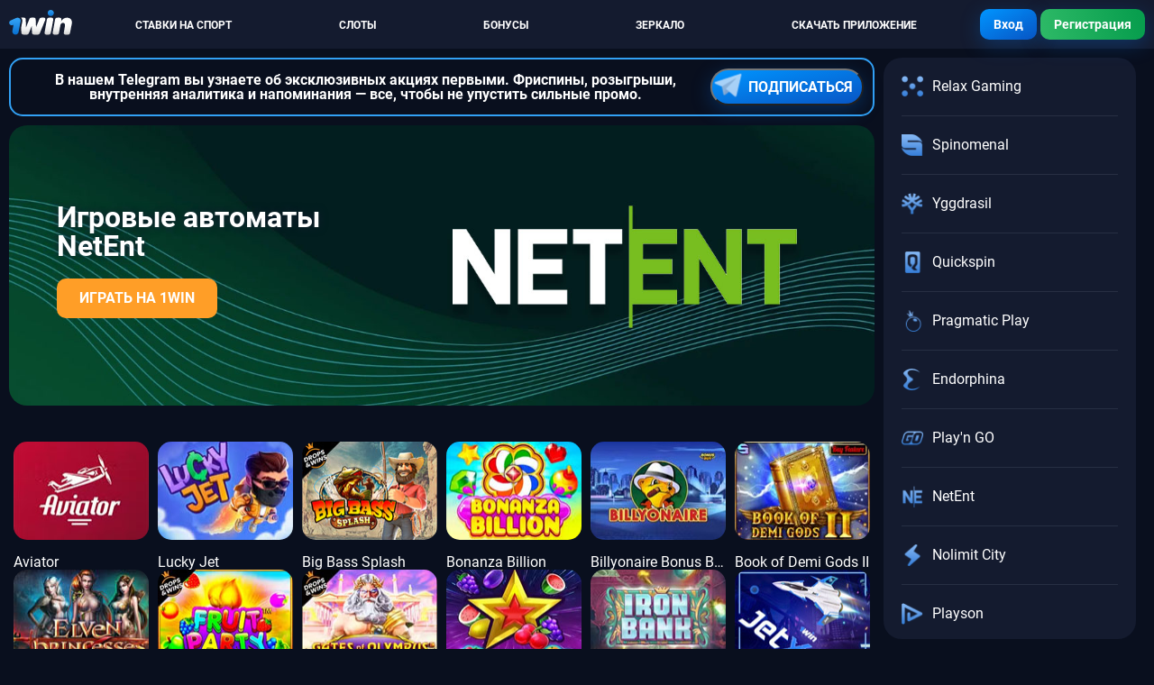

--- FILE ---
content_type: text/html; charset=UTF-8
request_url: https://1wintopcasino.ru/netent-igrovye-avtomaty
body_size: 25511
content:
<!doctype html>
<html lang="ru">
<head>
    
    <meta charset="UTF-8" />
    <meta http-equiv="Content-Type" content="text/html; charset=utf-8">
    <meta name="viewport" content="width=device-width, initial-scale=1">
    <meta http-equiv="X-UA-Compatible" content="IE=edge">
    
    <title>NetEnt (НетЕнт) - лучшие игровые онлайн автоматы бесплатно без регистрации</title>
    
    <meta name="description" content="Предлагаем вашему вниманию коллекцию игровых автоматов от NetEnt на платформе 1Win, которая включает в себя возможность игры на реальные денежные средства и предоставляет опцию демонстрационного режима бесплатно без регистрации">
    <meta name="keywords" content="netent, нетент, net ent, нет ент, игровые автоматы, играть, онлайн, на деньги, демо, бесплатно"/>
    
    <link rel="canonical" href="https://1wintopcasino.ru/netent-igrovye-avtomaty" />
    
    
    <!--favicon -->
	<link rel="icon" href="/template/images/favicon/favicon.ico" type="image/x-icon">
    <link rel="apple-touch-icon" sizes="57x57" href="/template/images/favicon/apple-icon-57x57.png">
	<link rel="apple-touch-icon" sizes="60x60" href="/template/images/favicon/apple-icon-60x60.png">
	<link rel="apple-touch-icon" sizes="72x72" href="/template/images/favicon/apple-icon-72x72.png">
	<link rel="apple-touch-icon" sizes="76x76" href="/template/images/favicon/apple-icon-76x76.png">
	<link rel="apple-touch-icon" sizes="114x114" href="/template/images/favicon/apple-icon-114x114.png">
	<link rel="apple-touch-icon" sizes="120x120" href="/template/images/favicon/apple-icon-120x120.png">
	<link rel="apple-touch-icon" sizes="144x144" href="/template/images/favicon/apple-icon-144x144.png">
	<link rel="apple-touch-icon" sizes="152x152" href="/template/images/favicon/apple-icon-152x152.png">
	<link rel="apple-touch-icon" sizes="180x180" href="/template/images/favicon/apple-icon-180x180.png">
	<link rel="icon" type="image/png" sizes="192x192" href="/template/images/favicon/android-icon-192x192.png">
	<link rel="icon" type="image/png" sizes="32x32" href="/template/images/favicon/favicon-32x32.png">
	<link rel="icon" type="image/png" sizes="96x96" href="/template/images/favicon/favicon-96x96.png">
	<link rel="icon" type="image/png" sizes="16x16" href="/template/images/favicon/favicon-16x16.png">
	
	<meta name="msapplication-TileColor" content="#ffffff">
	<meta name="msapplication-TileImage" content="/template/images/favicon/ms-icon-144x144.png">
    
    <meta property="og:type" content="website">
    <meta property="og:site_name" content="1WIN Casino">
    <meta property="og:image" content="">
    <meta property="og:image:secure_url" content="">  
    <meta property="og:title" content="NetEnt (НетЕнт) - лучшие игровые онлайн автоматы бесплатно без регистрации">
    <meta property="og:description" content="Предлагаем вашему вниманию коллекцию игровых автоматов от NetEnt на платформе 1Win, которая включает в себя возможность игры на реальные денежные средства и предоставляет опцию демонстрационного режима бесплатно без регистрации">
    <meta property="og:url" content="https://1wintopcasino.ru/">
    <meta name="twitter:card" content="summary_large_image">
    <meta name="twitter:title" content="NetEnt (НетЕнт) - лучшие игровые онлайн автоматы бесплатно без регистрации">
    <meta name="twitter:description" content="Предлагаем вашему вниманию коллекцию игровых автоматов от NetEnt на платформе 1Win, которая включает в себя возможность игры на реальные денежные средства и предоставляет опцию демонстрационного режима бесплатно без регистрации">
    <meta name="twitter:url" content="https://1wintopcasino.ru/">
    
    <link rel="preload" href="/assets/components/modxminify/cache/styles-1-1757753944.min.css" as="style">
    <link rel="stylesheet" href="/assets/components/modxminify/cache/styles-1-1757753944.min.css">
    <script src="/template/js/handler.js"></script>
    
    <script type="application/ld+json">
    {
      "@context": "https://schema.org/",
      "@type": "Organization",
      "name": "NetEnt (НетЕнт) - лучшие игровые онлайн автоматы бесплатно без регистрации",
      "url": "https://1wintopcasino.ru/",
      "sponsor":
      {
        "@type": "Organization",
        "name": "NetEnt (НетЕнт) - лучшие игровые онлайн автоматы бесплатно без регистрации",
        "url": "https://1wintopcasino.ru/"
      }
    }
    </script>
</head>
<body>
    <header>
    <div class="logo">
        
            <a href="/">
                <img src="[data-uri]" data-src="template/images/header/1win.svg" alt="1WIN Casino" width="164" height="75" class="lozad">
            </a>
        
    </div>
    <div class="links" style="gap: 100px;">
        <div class="links_section">
            <div class="link">
                <a href="/stavki-na-sport">Ставки на спорт</a>
            </div>
            <div class="link">
                <a href="/igrovye-avtomaty-igrat-na-dengi">Слоты</a>
            </div>
            <div class="link">
                <a href="/bezdepozitnye-bonusy-za-registraciyu">Бонусы</a>
            </div>
            <div class="link">
                <a href="/zerkalo-na-segodnya">Зеркало</a>
            </div>
            <div class="link">
                <a href="/mobilnoe-prilozhenie-skachat">Скачать приложение</a>
            </div>
        </div>
    </div>
    <div class="button">
        <button class="log" data-link="291">Вход</button>
        <button class="reg" data-link="291">Регистрация</button>
    </div>
    <div class="burger">
        <div class="burger_btn">
            <img src="template/images/header/burger.svg" alt="burger" class="show">
        </div>
        <div class="bg"></div>
        <div class="burger_menu">
            <div class="action">
                <button class="reg" data-link="291">Регистрация</button>
                <div class="burger_btn">
                    <img src="template/images/header/cross.svg" alt="cross" class="hide">
                </div>
            </div>
            <div class="links_section">
            <div class="link">
                <a href="/stavki-na-sport">Ставки на спорт</a>
            </div>
            <div class="link">
                <a href="/igrovye-avtomaty-igrat-na-dengi">Слоты</a>
            </div>
            <div class="link">
                <a href="/bezdepozitnye-bonusy-za-registraciyu">Бонусы</a>
            </div>
        </div>
        <div class="links_section">
            <div class="link">
                <a href="/zerkalo-na-segodnya">Зеркало</a>
            </div>
            <div class="link">
                <a href="/mobilnoe-prilozhenie-skachat">Скачать приложение</a>
            </div>
        </div>
        </div>
    </div>
</header>
    <main>
        <div class="main_content">
<div class="pre-header-dovnload">
  	<div class="text-box">В нашем Telegram вы узнаете об эксклюзивных акциях первыми. Фриспины, розыгрыши, внутренняя аналитика и напоминания — все, чтобы не упустить сильные промо.</div>
  	<button data-link="6024" class="button-tg btn btn-a">
  		<span class="animate">
  			<svg version="1.1" id="Capa_1" xmlns="http://www.w3.org/2000/svg" xmlns:xlink="http://www.w3.org/1999/xlink" x="0px" y="0px" viewBox="0 0 512 512" style="enable-background:new 0 0 512 512;" xml:space="preserve"><path style="fill:#EBF0FA;" d="M135.876,280.962L10.105,225.93c-14.174-6.197-13.215-26.621,1.481-31.456L489.845,36.811	c12.512-4.121,24.705,7.049,21.691,19.881l-95.571,406.351c-2.854,12.14-17.442,17.091-27.09,9.19l-112.3-91.887L135.876,280.962z"></path><path style="fill:#BEC3D2;" d="M396.465,124.56L135.876,280.962l31.885,147.899c2.86,13.269,18.5,19.117,29.364,10.981 l79.451-59.497l-65.372-53.499l193.495-191.693C410.372,129.532,403.314,120.449,396.465,124.56z"></path><path style="fill:#AFB4C8;" d="M178.275,441.894c5.858,2.648,13.037,2.302,18.85-2.052l79.451-59.497l-32.686-26.749l-32.686-26.749	L178.275,441.894z"></path><g></g><g></g><g></g><g></g><g></g><g></g><g></g><g></g><g></g><g></g><g></g><g></g><g></g><g></g><g></g></svg></span>Подписаться
  	</button>
</div>



					<section class="">
					    <div class="splide__track">
					        <ul class="baner scale">
					        	
					            <li class="splide__slide">
					              <div class="slide-content">
					                <img src="uploads/provider_slid/1win-banner-netent.jpg" alt="NetEnt"  width="1320" height="427">
					                <div class="text-content">
					                  <h3 class="mainTitle">Игровые автоматы NetEnt</h3>
					                  <p class="description"></p>
					                  <div class="buttons">
					                    <button class="mainButton orange" data-link="291">Играть на 1Win</button>
					                  </div>
					                </div>
					              </div>
					            </li>
					            
					        </ul>
					    </div>
					    
					</section>
            <section class="games wrap">
    <div class="category">
        <div class="row">
            <div class="tape">
                <div class="slide">
    <img src="[data-uri]" data-src="uploads/games/logo-150/aviator.jpg" alt="Aviator" class="img-res lozad" width="200" height="150">
    <p class="refLink" >Aviator</p>
    
    <div class="hoverBlock">
        <p class="refLink" >Aviator</p>
        
        <a href="/igra-aviator-online-besplatno" class="demo">Демо</a>
        
        
        <button class="play" data-link="291">Играть</button>
    </div>
</div>
<div class="slide">
    <img src="[data-uri]" data-src="uploads/games/logo-150/lucky-jet.jpg" alt="Lucky Jet" class="img-res lozad" width="200" height="150">
    <p class="refLink" >Lucky Jet</p>
    
    <div class="hoverBlock">
        <p class="refLink" >Lucky Jet</p>
        
        <a href="/lucky-jet-igrat-online-besplatno" class="demo">Демо</a>
        
        
        <button class="play" data-link="291">Играть</button>
    </div>
</div>
<div class="slide">
    <img src="[data-uri]" data-src="uploads/games/logo-150/big-bass-splash.jpg" alt="Big Bass Splash" class="img-res lozad" width="200" height="150">
    <p class="refLink" >Big Bass Splash</p>
    
    <div class="hoverBlock">
        <p class="refLink" >Big Bass Splash</p>
        
        <a href="/big-bass-splash" class="demo">Демо</a>
        
        
        <button class="play" data-link="291">Играть</button>
    </div>
</div>
<div class="slide">
    <img src="[data-uri]" data-src="uploads/games/logo-150/bonanza-billion.jpg" alt="Bonanza Billion" class="img-res lozad" width="200" height="150">
    <p class="refLink" >Bonanza Billion</p>
    
    <div class="hoverBlock">
        <p class="refLink" >Bonanza Billion</p>
        
        <a href="/bonanza-billion" class="demo">Демо</a>
        
        
        <button class="play" data-link="291">Играть</button>
    </div>
</div>
<div class="slide">
    <img src="[data-uri]" data-src="uploads/games/logo-150/billyonaire-bonus-buy.jpg" alt="Billyonaire Bonus Buy" class="img-res lozad" width="200" height="150">
    <p class="refLink" >Billyonaire Bonus Buy</p>
    
    <div class="hoverBlock">
        <p class="refLink" >Billyonaire Bonus Buy</p>
        
        <a href="/billyonaire-bonus-buy" class="demo">Демо</a>
        
        
        <button class="play" data-link="291">Играть</button>
    </div>
</div>
<div class="slide">
    <img src="[data-uri]" data-src="uploads/games/logo-150/book-of-demi-gods-2.jpg" alt="Book of Demi Gods II" class="img-res lozad" width="200" height="150">
    <p class="refLink" >Book of Demi Gods II</p>
    
    <div class="hoverBlock">
        <p class="refLink" >Book of Demi Gods II</p>
        
        <a href="/book-of-demi-gods-2" class="demo">Демо</a>
        
        
        <button class="play" data-link="291">Играть</button>
    </div>
</div>
<div class="slide">
    <img src="[data-uri]" data-src="uploads/games/logo-150/elven-princess.jpg" alt="Elven Princesses" class="img-res lozad" width="200" height="150">
    <p class="refLink" >Elven Princesses</p>
    
    <div class="hoverBlock">
        <p class="refLink" >Elven Princesses</p>
        
        <a href="/elven-princesses" class="demo">Демо</a>
        
        
        <button class="play" data-link="291">Играть</button>
    </div>
</div>
<div class="slide">
    <img src="[data-uri]" data-src="uploads/games/logo-150/fruit-party.jpg" alt="Fruit Party" class="img-res lozad" width="200" height="150">
    <p class="refLink" >Fruit Party</p>
    
    <div class="hoverBlock">
        <p class="refLink" >Fruit Party</p>
        
        <a href="/fruit-party" class="demo">Демо</a>
        
        
        <button class="play" data-link="291">Играть</button>
    </div>
</div>
<div class="slide">
    <img src="[data-uri]" data-src="uploads/games/logo-150/gates-of-olympus.jpg" alt="Gates of Olympus" class="img-res lozad" width="200" height="150">
    <p class="refLink" >Gates of Olympus</p>
    
    <div class="hoverBlock">
        <p class="refLink" >Gates of Olympus</p>
        
        <a href="/gates-of-olympus" class="demo">Демо</a>
        
        
        <button class="play" data-link="291">Играть</button>
    </div>
</div>
<div class="slide">
    <img src="[data-uri]" data-src="uploads/games/logo-150/hot-fruits.jpg" alt="Hot Fruits" class="img-res lozad" width="200" height="150">
    <p class="refLink" >Hot Fruits</p>
    
    <div class="hoverBlock">
        <p class="refLink" >Hot Fruits</p>
        
        <a href="/hot-fruits" class="demo">Демо</a>
        
        
        <button class="play" data-link="291">Играть</button>
    </div>
</div>
<div class="slide">
    <img src="[data-uri]" data-src="uploads/games/logo-150/iron-bank.jpg" alt="Iron Bank" class="img-res lozad" width="200" height="150">
    <p class="refLink" >Iron Bank</p>
    
    <div class="hoverBlock">
        <p class="refLink" >Iron Bank</p>
        
        <a href="/iron-bank-slot" class="demo">Демо</a>
        
        
        <button class="play" data-link="291">Играть</button>
    </div>
</div>
<div class="slide">
    <img src="[data-uri]" data-src="uploads/games/logo-150/jetx.jpg" alt="Jet X" class="img-res lozad" width="200" height="150">
    <p class="refLink" >Jet X</p>
    
    <div class="hoverBlock">
        <p class="refLink" >Jet X</p>
        
        <a href="/jetx-slot" class="demo">Демо</a>
        
        
        <button class="play" data-link="291">Играть</button>
    </div>
</div>
<div class="slide">
    <img src="[data-uri]" data-src="uploads/games/logo-150/lucky-streak-3.jpg" alt="Lucky Streak 3" class="img-res lozad" width="200" height="150">
    <p class="refLink" >Lucky Streak 3</p>
    
    <div class="hoverBlock">
        <p class="refLink" >Lucky Streak 3</p>
        
        <a href="/lucky-streak-3" class="demo">Демо</a>
        
        
        <button class="play" data-link="291">Играть</button>
    </div>
</div>
<div class="slide">
    <img src="[data-uri]" data-src="uploads/games/logo-150/majestic-king.jpg" alt="Majestic King" class="img-res lozad" width="200" height="150">
    <p class="refLink" >Majestic King</p>
    
    <div class="hoverBlock">
        <p class="refLink" >Majestic King</p>
        
        <a href="/majestic-king" class="demo">Демо</a>
        
        
        <button class="play" data-link="291">Играть</button>
    </div>
</div>
<div class="slide">
    <img src="[data-uri]" data-src="uploads/games/logo-150/money-train-3.jpg" alt="Money Train 3" class="img-res lozad" width="200" height="150">
    <p class="refLink" >Money Train 3</p>
    
    <div class="hoverBlock">
        <p class="refLink" >Money Train 3</p>
        
        <a href="/money-train-3" class="demo">Демо</a>
        
        
        <button class="play" data-link="291">Играть</button>
    </div>
</div>
<div class="slide">
    <img src="[data-uri]" data-src="uploads/games/logo-150/razor-returns.jpg" alt="Razor Returns" class="img-res lozad" width="200" height="150">
    <p class="refLink" >Razor Returns</p>
    
    <div class="hoverBlock">
        <p class="refLink" >Razor Returns</p>
        
        <a href="/razor-returns" class="demo">Демо</a>
        
        
        <button class="play" data-link="291">Играть</button>
    </div>
</div>
<div class="slide">
    <img src="[data-uri]" data-src="uploads/games/logo-150/retro-tapes.jpg" alt="Retro Tapes" class="img-res lozad" width="200" height="150">
    <p class="refLink" >Retro Tapes</p>
    
    <div class="hoverBlock">
        <p class="refLink" >Retro Tapes</p>
        
        <a href="/retro-tapes" class="demo">Демо</a>
        
        
        <button class="play" data-link="291">Играть</button>
    </div>
</div>
<div class="slide">
    <img src="[data-uri]" data-src="uploads/games/logo-150/riot.jpg" alt="Riot" class="img-res lozad" width="200" height="150">
    <p class="refLink" >Riot</p>
    
    <div class="hoverBlock">
        <p class="refLink" >Riot</p>
        
        <a href="/riot" class="demo">Демо</a>
        
        
        <button class="play" data-link="291">Играть</button>
    </div>
</div>
<div class="slide">
    <img src="[data-uri]" data-src="uploads/games/logo-150/speed-cash.jpg" alt="Speed Cash" class="img-res lozad" width="200" height="150">
    <p class="refLink" >Speed Cash</p>
    
    <div class="hoverBlock">
        <p class="refLink" >Speed Cash</p>
        
        <a href="/speed-cash" class="demo">Демо</a>
        
        
        <button class="play" data-link="291">Играть</button>
    </div>
</div>
<div class="slide">
    <img src="[data-uri]" data-src="uploads/games/logo-150/sun-of-egypt-3.jpg" alt="Sun of Egypt 3" class="img-res lozad" width="200" height="150">
    <p class="refLink" >Sun of Egypt 3</p>
    
    <div class="hoverBlock">
        <p class="refLink" >Sun of Egypt 3</p>
        
        <a href="/sun-of-egypt-3" class="demo">Демо</a>
        
        
        <button class="play" data-link="291">Играть</button>
    </div>
</div>
<div class="slide">
    <img src="[data-uri]" data-src="uploads/games/logo-150/the-dog-house-megaways.jpg" alt="The Dog House Megaways" class="img-res lozad" width="200" height="150">
    <p class="refLink" >The Dog House Megaways</p>
    
    <div class="hoverBlock">
        <p class="refLink" >The Dog House Megaways</p>
        
        <a href="/the-dog-house-megaways" class="demo">Демо</a>
        
        
        <button class="play" data-link="291">Играть</button>
    </div>
</div> 
            </div>
        </div>
    </div>
</section>
            <div class="content">
                <div class="limit">
                    <h1>Игровые слоты NetEnt онлайн - играть на деньги и бесплатно на 1Win</h1>
<div class="content-form">
	<div class="form">
		<div class="h2">Хочешь получать свежую информацию?</div>
		<div class="form-text">Новые казино, актуальные бонусы и промокодах, дающие игры! Жми «Подписаться» на рассылку прямо сейчас!</div>
		<form action="" method="post" id="subscribe-form" class="subscribe-form">
			<input name="project" type="hidden" value="M53">
			<input name="ip" type="hidden" value="216.244.66.198">
			<div class="form-box">
				<div class="form-group form-group-email">
					<input class="form-control" name="email" type="email" placeholder="Ваш email" required>
					<div class="status-message"></div>
				</div>
				<div class="form-group form-group-submit">
					<input class="btn btn-a btn-green " name="submit" type="submit" value="Подписаться">
				</div>
			</div>
		</form>
	</div>
</div>
                    <table>
<thead>
<tr><th>Характеристика</th><th>Описание</th></tr>
</thead>
<tbody>
<tr>
<td>Год основания</td>
<td>1996</td>
</tr>
<tr>
<td>Лицензии</td>
<td>Malta Gaming Authority (MGA), UK Gambling Commission (UKGC), Gibraltar Regulatory Authority, и другие</td>
</tr>
<tr>
<td>Ассортимент игр</td>
<td>Обширный каталог включает слоты, настольные игры, и живое казино. Известные игры: "Starburst", "Gonzo's Quest", "Mega Fortune"</td>
</tr>
<tr>
<td>Инновации</td>
<td>Пионеры в области VR-игр и создания слотов с прогрессивными джекпотами</td>
</tr>
<tr>
<td>Графика и звук</td>
<td>Высококачественная графика и продуманные звуковые эффекты, создающие уникальную игровую атмосферу</td>
</tr>
<tr>
<td>Мобильная оптимизация</td>
<td>Все игры оптимизированы для мобильных устройств, обеспечивая плавную работу на любом экране благодаря HTML5</td>
</tr>
<tr>
<td>Сотрудничество</td>
<td>Широкая сеть партнеров и интеграция с ведущими игровыми платформами, расширяя доступность своих игр</td>
</tr>
<tr>
<td>Награды</td>
<td>Многочисленные награды за инновации, лучшие слоты, и вклад в игровую индустрию</td>
</tr>
<tr>
<td>Безопасность</td>
<td>Строгий контроль честности и безопасности игрового процесса, подкрепленный лицензиями и независимыми аудитами</td>
</tr>
</tbody>
</table>
<p>За последнее десятилетие, NetEnt неуклонно демонстрирует свою доминирующую позицию в <a href="/">онлайн казино Один Вин</a>, заслуживая признание как ведущий разработчик программного обеспечения для игровой индустрии. Этот шведский гигант зарекомендовал себя как надежного партнера для игорных операторов и предпочтительный выбор для игроков благодаря своему превосходному софту, который синонимичен инновациям и качеству. Основные преимущества слотов от NetEnt включают:</p>
<ul>
<li>Наличие единого фонда прогрессивных джекпотов, позволяющего игрокам выигрывать огромные суммы денег;</li>
<li>Высокий процент теоретического возврата ставок (RTP), что увеличивает шансы игроков на выигрыш;</li>
<li>Высокая дисперсия игр, предоставляющая возможность для крупных выигрышей при игре на долгосрочной перспективе.</li>
</ul>
<p>Таким образом, НетЕнт продолжает укреплять свою репутацию на рынке, предлагая высококачественные и инновационные решения для любителей азартных игр.</p>
<h2>ТОП игровые автоматы НетЕнт онлайн с выплатами</h2>
<p>Продукция Net Ent отличается не только выдающимся графическим и звуковым оформлением, но и включением уникальных игровых функций, которые обеспечивают непревзойденный геймплей. Среди многочисленных разработок компании можно выделить несколько игровых автоматов, заслуживающих особого внимания:</p>
<ul>
<li>Starburst: один из самых популярных слотов в мире, предлагающий увлекательную игру с возможностью крупных выигрышей благодаря особенности расширяющихся диких символов.</li>
<li>Gonzo's Quest: первый слот с каскадной механикой, где каждый последующий выигрыш в одном вращении увеличивает множитель выигрыша.</li>
<li>Mega Fortune: слот с прогрессивным джекпотом, известный своими рекордными выплатами.</li>
<li>Dead or Alive 2: продолжение культовой игры, предлагающее высокую волатильность и потенциал для огромных выигрышей в бесплатных вращениях с различными вариантами функций.</li>
<li>Twin Spin: сочетает классические элементы слотов с современными функциями, предлагая уникальную особенность — синхронизацию барабанов, которая может привести к значительным выигрышам.</li>
</ul>
<p>Эти автоматы демонстрируют стремление Net Ent к инновациям и способность создавать игры, которые остаются в топе предпочтений игроков на протяжении многих лет, благодаря их уникальным характеристикам и потенциалу для значительных выигрышей.</p>
<h2>Играть в аппараты Net Ent онлайн с выводом денег на 1Вин</h2>
<p>В казино 1Вин представлены два режима участия в игровых автоматах NetEnt: совершение ставок настоящими денежными средствами и активация демонстрационной версии игр.</p>
<p>Для начала игры с реальными деньгами пользователю требуется завершить процедуру регистрации на платформе и пополнить счет, используя предложенные методы финансовых операций.</p>
<p>Альтернативно, демонстрационная версия предлагает игру без финансовых рисков, выделяя виртуальные средства для ставок, что позволяет ознакомиться с механикой и особенностями различных слотов без вложений.</p>
<p>Казино 1Вин упрощает процесс перехода между реальным и демонстрационным режимами, предоставляя пользовательский интерфейс, который способствует легкой навигации и выбору предпочтительного варианта игры.</p>
                    
                </div>
            </div>
        </div>
        <div>
            <aside>
    <div class="limit">
        <div class="category">
    <a href="/igrovye-avtomaty-relax-gaming">
        <img src="[data-uri]" data-src="uploads/provider/1win-relax.png" alt="Relax Gaming" class="img-res lozad">
        <div class="name">Relax Gaming</div>
    </a>
</div>
<div class="category">
    <a href="/spinomenal">
        <img src="[data-uri]" data-src="uploads/provider/1win-spinomenal.png" alt="Spinomenal" class="img-res lozad">
        <div class="name">Spinomenal</div>
    </a>
</div>
<div class="category">
    <a href="/igrovye-avtomaty-yggdrasil">
        <img src="[data-uri]" data-src="uploads/provider/1win-Yggdrasil.png" alt="Yggdrasil" class="img-res lozad">
        <div class="name">Yggdrasil</div>
    </a>
</div>
<div class="category">
    <a href="/igrovye-avtomaty-quickspin">
        <img src="[data-uri]" data-src="uploads/provider/1win-Quickspin.png" alt="Quickspin" class="img-res lozad">
        <div class="name">Quickspin</div>
    </a>
</div>
<div class="category">
    <a href="/pragmatic-play-igrovye-avtomaty">
        <img src="[data-uri]" data-src="uploads/provider/1win-PragmaticPlay.png" alt="Pragmatic Play" class="img-res lozad">
        <div class="name">Pragmatic Play</div>
    </a>
</div>
<div class="category">
    <a href="/endorphina-igrovye-avtomaty">
        <img src="[data-uri]" data-src="uploads/provider/1win-Endorphina.png" alt="Endorphina" class="img-res lozad">
        <div class="name">Endorphina</div>
    </a>
</div>
<div class="category">
    <a href="/online-sloty-playn-go">
        <img src="[data-uri]" data-src="uploads/provider/1win-PlaynGO.png" alt="Play'n GO" class="img-res lozad">
        <div class="name">Play'n GO</div>
    </a>
</div>
<div class="category">
    <a href="/netent-igrovye-avtomaty">
        <img src="[data-uri]" data-src="uploads/provider/1win-NetEnt.png" alt="NetEnt" class="img-res lozad">
        <div class="name">NetEnt</div>
    </a>
</div>
<div class="category">
    <a href="/online-avtomaty-nolimit-city">
        <img src="[data-uri]" data-src="uploads/provider/1win-NolimitCity.png" alt="Nolimit City" class="img-res lozad">
        <div class="name">Nolimit City</div>
    </a>
</div>
<div class="category">
    <a href="/igrovye-avtomaty-playson">
        <img src="[data-uri]" data-src="uploads/provider/1win-Playson.png" alt="Playson" class="img-res lozad">
        <div class="name">Playson</div>
    </a>
</div> 
    </div>
</aside>
        </div>
    </main>
    
    <footer>
    <div class="links">
        <a href="/otzyvy-realnyh-igrokov">Отзывы</a>
        <a href="/promokody-i-vauchery">Промокоды</a>
        <a href="/vyvod-deneg">Вывод денег</a>
        <a href="/igrat-besplatno-online">Играть бесплатно</a>
    </div>
    <div class="disciplines">
        <img src="template/images/disciplines/atp.e87cf2801.svg" alt="atp">
        <img src="template/images/disciplines/fiba.4b405b699.svg" alt="fiba">
        <img src="template/images/disciplines/fifa.604717ea7.svg" alt="fifa">
        <img src="template/images/disciplines/itf.9b1402c42.svg" alt="itf">
        <img src="template/images/disciplines/nhl.9b1a4945d.svg" alt="nhl">
        <img src="template/images/disciplines/uefa.093dd4fef.svg" alt="uefa">
        <img src="template/images/disciplines/ufc.0ef6261ee.svg" alt="ufc">
        <img src="template/images/disciplines/wta.c6d5e2ef3.svg" alt="wta">
    </div>
    <div class="payment">
        <svg viewBox="0 0 54 18" fill="none" xmlns="http://www.w3.org/2000/svg"
		aria-hidden="true" role="img"
		class="icon icon-payment-full-visa PaymentSection_icon_LlyCK PaymentSection_icon_LlyCK"
		style="--vicon-with-gradient-problem__size: 19px;">
		
		<g class="visa_svg__mono" fill="#34405E">
			<path fill-rule="evenodd" clip-rule="evenodd"
				d="M53.487 16.752h.104l-.057-.277-.076-.366c-.194-.932-.39-1.863-.585-2.795l-.584-2.796c-.168-.798-.334-1.599-.5-2.399l-.502-2.399-1.11-5.33c-.018-.075-.041-.104-.122-.104h-3.513c-.099 0-.203.006-.301.023-.747.122-1.256.538-1.546 1.233l-3.162 7.552-3.163 7.553a1.258 1.258 0 01-.04.105H42.691c.07 0 .1-.024.123-.087.277-.764.555-1.528.827-2.292.017-.058.046-.081.11-.081h5.301c.07 0 .099.023.11.087l.21.998c.089.423.178.847.265 1.27.017.087.052.105.133.105h3.716zM47.16 4.76c.428 2.048.857 4.097 1.285 6.164-1.187 0-2.361 0-3.548.005.747-2.066 1.487-4.115 2.234-6.17h.029z">
			</path>
			<path
				d="M.872.76C.907.598.936.448.97.292h7.183c1.024 0 1.811.636 2.014 1.637.197 1.007.382 2.015.573 3.022.202 1.088.41 2.176.613 3.264.197 1.059.4 2.118.596 3.171l.024.116c.069-.18.133-.336.196-.492 1.4-3.536 2.796-7.072 4.19-10.603.035-.086.076-.115.168-.115 1.407.005 2.813 0 4.22.005h.121c-.017.04-.023.07-.035.099-2.274 5.428-4.549 10.851-6.823 16.28-.023.064-.052.093-.122.087H9.56c-.029 0-.052 0-.087-.006-.098-.388-.202-.77-.3-1.157L6.48 5.182l-.503-1.916c-.134-.492-.429-.839-.874-1.076a11.388 11.388 0 00-2.101-.845C2.319 1.142 1.624.975.942.789.923.772.9.766.871.76zM38.566 4.198a9.138 9.138 0 00-1.412-.503 8.021 8.021 0 00-2.315-.267c-.52.018-1.03.099-1.499.348-.307.162-.561.376-.694.706-.162.393-.081.74.185 1.059.243.29.556.503.88.683.596.335 1.198.648 1.8.978.671.37 1.313.787 1.852 1.343.578.59.966 1.279 1.105 2.1.07.423.075.846.029 1.274a5.029 5.029 0 01-.602 1.968c-.515.92-1.262 1.591-2.176 2.095-.776.428-1.609.688-2.483.85-.793.145-1.591.203-2.396.18-1.285-.04-2.546-.214-3.773-.608-.232-.075-.452-.162-.69-.249.261-1.204.516-2.402.77-3.605.047.017.082.034.116.052.608.29 1.221.55 1.875.717a8.245 8.245 0 001.638.255c.429.023.851.035 1.274-.023.561-.075 1.094-.22 1.54-.59.433-.354.595-.903.422-1.395a1.4 1.4 0 00-.388-.562 4.493 4.493 0 00-1.013-.694c-.498-.266-1.007-.515-1.505-.787-.723-.394-1.395-.868-1.95-1.488-.492-.55-.84-1.175-.967-1.904-.115-.654-.058-1.302.11-1.939.307-1.128.973-2.014 1.899-2.702.85-.631 1.811-1.019 2.841-1.25A10.58 10.58 0 0135.84.013c1.158.052 2.28.295 3.369.683.075.029.087.052.075.133-.237 1.1-.474 2.2-.706 3.299.006.011 0 .034-.012.07zM19.201 16.746l.174-.828c.335-1.563.665-3.12 1.001-4.682.341-1.586.677-3.177 1.019-4.763l1.024-4.77c.093-.44.185-.879.284-1.319.011-.052.017-.098.098-.098 1.366.006 2.732 0 4.098 0h.07a8.701 8.701 0 01-.094.445c-.55 2.576-1.1 5.157-1.655 7.733-.544 2.535-1.088 5.07-1.626 7.604-.046.209-.087.412-.133.62-.012.046-.03.064-.075.064h-4.144c-.012.005-.024 0-.04-.006z">
			</path>
		</g>
	</svg><svg viewBox="0 0 30 18" fill="none" xmlns="http://www.w3.org/2000/svg" aria-hidden="true" role="img"
		class="icon icon-payment-full-mastercard PaymentSection_icon_LlyCK PaymentSection_icon_LlyCK"
		style="--vicon-with-gradient-problem__size: 19px;">
		
		<g class="mastercard_svg__mono">
			<path fill="#455279" d="M10.625 1.925H18.5v14.15h-7.875z"></path>
			<path
				d="M11.125 9a9.024 9.024 0 013.425-7.075A8.945 8.945 0 009 0C4.025 0 0 4.025 0 9s4.025 9 9 9c2.1 0 4.025-.725 5.55-1.925A8.986 8.986 0 0111.125 9z"
				fill="#1F2639"></path>
			<path
				d="M29.125 9c0 4.975-4.025 9-9 9-2.1 0-4.025-.725-5.55-1.925A8.949 8.949 0 0018 9a9.024 9.024 0 00-3.425-7.075A8.945 8.945 0 0120.125 0c4.975 0 9 4.05 9 9z"
				fill="#34405E"></path>
		</g>
	</svg><svg viewBox="0 0 46 18" fill="none" xmlns="http://www.w3.org/2000/svg" aria-hidden="true" role="img"
		class="icon icon-payment-full-googlepay PaymentSection_icon_LlyCK PaymentSection_icon_LlyCK"
		style="--vicon-with-gradient-problem__size: 19px;">
		
		<g class="googlepay_svg__mono" fill="#34405E">
			<path fill-rule="evenodd" clip-rule="evenodd"
				d="M22.122 14.07V8.793h2.764c1.139 0 2.096-.37 2.872-1.11a3.61 3.61 0 001.2-2.765 3.627 3.627 0 00-1.2-2.75 4.01 4.01 0 00-2.872-1.128H20.45v13.03h1.672zm-.002-6.877V2.644h2.805a2.18 2.18 0 011.655.69 2.222 2.222 0 010 3.185 2.21 2.21 0 01-1.655.674H22.12zM35.74 5.856c-.716-.661-1.692-.992-2.928-.992-1.588 0-2.788.582-3.598 1.747l1.473.928c.544-.789 1.284-1.183 2.218-1.183a2.368 2.368 0 011.615.61c.44.365.694.91.69 1.482v.382c-.642-.364-1.46-.545-2.453-.545-1.164 0-2.094.274-2.79.819-.698.545-1.046 1.278-1.046 2.2a2.79 2.79 0 00.991 2.184c.66.582 1.482.873 2.463.873 1.15 0 2.071-.51 2.764-1.528h.072v1.237h1.6V8.576c.001-1.152-.356-2.059-1.072-2.72zm-4.538 6.577a1.337 1.337 0 01-.554-1.092c0-.485.227-.89.685-1.223.454-.327 1.02-.491 1.7-.491.933 0 1.66.208 2.182.623 0 .703-.277 1.316-.832 1.838-.498.5-1.175.78-1.88.781a2.04 2.04 0 01-1.3-.436z">
			</path>
			<path
				d="M45.995 5.155L40.41 18h-1.726l2.072-4.494-3.672-8.35h1.818l2.654 6.404h.037l2.581-6.405h1.821zM15.363 7.657c0-.51-.043-1.02-.129-1.522H8.18v2.883h4.04a3.465 3.465 0 01-1.494 2.274v1.872h2.412c1.412-1.303 2.225-3.23 2.225-5.507z">
			</path>
			<path
				d="M8.18 14.972c2.018 0 3.718-.664 4.957-1.807l-2.411-1.872c-.671.456-1.536.716-2.546.716-1.952 0-3.608-1.316-4.2-3.09H1.496v1.928a7.48 7.48 0 006.684 4.125z">
			</path>
			<path d="M3.98 8.918a4.488 4.488 0 010-2.865V4.125H1.496a7.49 7.49 0 000 6.722L3.98 8.919z"></path>
			<path
				d="M8.18 2.963a4.06 4.06 0 012.869 1.123l2.135-2.136A7.184 7.184 0 008.18 0a7.48 7.48 0 00-6.684 4.125L3.98 6.053c.593-1.773 2.249-3.09 4.2-3.09z">
			</path>
		</g>
	</svg><svg viewBox="0 0 45 18" fill="none" xmlns="http://www.w3.org/2000/svg" aria-hidden="true" role="img"
		class="icon icon-payment-full-applepay PaymentSection_icon_LlyCK PaymentSection_icon_LlyCK"
		style="--vicon-with-gradient-problem__size: 19px;">
		
		<path class="applepay_svg__mono" fill-rule="evenodd" clip-rule="evenodd"
			d="M9.345 2.28c-.505.596-1.312 1.067-2.12 1-.1-.807.295-1.665.757-2.195C8.487.47 9.37.034 10.085 0c.084.841-.244 1.665-.74 2.28zm.731 1.16c-.71-.041-1.36.214-1.884.42-.338.132-.623.244-.84.244-.244 0-.542-.118-.876-.25-.438-.175-.938-.373-1.463-.364-1.202.017-2.32.698-2.935 1.783-1.261 2.17-.328 5.383.892 7.149.597.875 1.312 1.833 2.254 1.8.414-.016.712-.142 1.02-.273.356-.15.725-.307 1.3-.307.557 0 .91.152 1.249.298.322.14.63.273 1.09.265.976-.017 1.59-.875 2.187-1.75.644-.938.927-1.854.97-1.993l.005-.016a.239.239 0 00-.023-.011c-.215-.1-1.862-.853-1.877-2.874-.016-1.697 1.306-2.556 1.514-2.692l.025-.016c-.841-1.245-2.153-1.38-2.608-1.413zm6.754 10.673V1h4.92c2.54 0 4.314 1.75 4.314 4.306 0 2.557-1.808 4.323-4.381 4.323h-2.818v4.483H16.83zm2.035-11.396h2.347c1.766 0 2.775.942 2.775 2.598 0 1.657-1.009 2.608-2.784 2.608h-2.338V2.717zm13.92 9.823c-.539 1.026-1.725 1.674-3.003 1.674-1.892 0-3.213-1.128-3.213-2.826 0-1.682 1.278-2.65 3.642-2.793l2.54-.151v-.723c0-1.068-.698-1.649-1.943-1.649-1.026 0-1.775.53-1.926 1.338h-1.834c.06-1.7 1.657-2.936 3.819-2.936 2.33 0 3.843 1.22 3.843 3.112v6.527h-1.884V12.54h-.042zm-2.456.118c-1.085 0-1.775-.522-1.775-1.32 0-.825.664-1.304 1.934-1.38l2.263-.143v.74c0 1.228-1.043 2.103-2.422 2.103zm10.63 1.968c-.816 2.296-1.749 3.053-3.734 3.053-.151 0-.656-.017-.774-.05v-1.574c.127.017.438.034.597.034.9 0 1.405-.378 1.716-1.362l.185-.58L35.501 4.6h2.128l2.397 7.746h.042L42.465 4.6h2.069l-3.575 10.026z"
			fill="#34405E"></path>
	</svg><svg viewBox="0 0 20 18" fill="none" xmlns="http://www.w3.org/2000/svg" aria-hidden="true" role="img"
		class="icon icon-payment-full-btc PaymentSection_icon_LlyCK PaymentSection_icon_LlyCK"
		style="--vicon-with-gradient-problem__size: 19px;">
	
		<path class="btc_svg__mono" fill-rule="evenodd" clip-rule="evenodd"
			d="M7.81 17.73c5.02 1.203 10.102-1.731 11.353-6.553C20.415 6.356 17.361 1.471 12.342.27 7.324-.933 2.24 2.002.99 6.824c-1.252 4.82 1.803 9.705 6.82 10.907zm4.337-12.283c1.298.43 2.247 1.073 2.06 2.27-.135.877-.64 1.302-1.312 1.45.922.462 1.392 1.17.944 2.395-.554 1.523-1.872 1.652-3.625 1.333l-.425 1.638-1.028-.246.42-1.616a40.814 40.814 0 01-.82-.204l-.42 1.623-1.027-.246.425-1.64a80.458 80.458 0 01-.289-.073l-.444-.11-1.337-.32.51-1.13s.757.194.747.18c.291.068.42-.114.471-.235l.672-2.59.074.018.035.009a.876.876 0 00-.107-.033l.48-1.848c.012-.21-.063-.475-.48-.575.017-.01-.746-.178-.746-.178l.273-1.055 1.418.34-.001.005c.213.051.432.1.656.149l.421-1.622 1.028.246-.413 1.59c.276.06.553.121.823.186l.41-1.58 1.028.247-.42 1.622zm-3.25 5.881c.838.213 2.67.678 2.962-.447.299-1.15-1.479-1.533-2.346-1.72l-.253-.056-.564 2.173.2.05zm3.28-3.628c-.266 1.023-1.792.632-2.49.453l-.17-.043.512-1.971c.059.014.13.029.212.046.724.154 2.207.47 1.935 1.515z"
			fill="#34405E"></path>
	</svg><svg viewBox="0 0 41 18" fill="none" xmlns="http://www.w3.org/2000/svg" aria-hidden="true" role="img"
		class="icon icon-payment-full-qiwi PaymentSection_icon_LlyCK PaymentSection_icon_LlyCK"
		style="--vicon-with-gradient-problem__size: 19px;">
		
		<g class="qiwi_svg__mono">
			<g clip-path="url(#qiwi_svg__b)" fill="#34405E">
				<path
					d="M19.863 10.18h.616v1.38h.445l.798-1.38h.674l-.959 1.62v.011l1.016 1.768h-.696l-.822-1.483h-.444v1.483h-.616v-3.4h-.012v.001zm3.97.901c.74 0 1.346.536 1.346 1.278 0 .753-.593 1.277-1.335 1.277-.741 0-1.335-.524-1.335-1.277-.01-.753.582-1.278 1.324-1.278zm1.825.057h.581v1.917h.765v-1.916h.581v1.916h.764v-1.916h.582v2.44h-3.25v-2.44h-.023zm4.996-.057c.695 0 1.083.514 1.083 1.153-.002.08-.01.16-.022.239h-1.677c.034.422.365.65.73.65.25 0 .502-.114.695-.262l.24.433a1.566 1.566 0 01-.98.354c-.81 0-1.313-.582-1.313-1.278 0-.764.514-1.289 1.244-1.289zm1.368 1.985c.297-.046.514-.296.514-1.164v-.763h1.78v2.44h-.605v-1.95h-.594v.273c0 1.06-.285 1.677-1.095 1.7v-.536zm4.027-1.985c.695 0 1.083.514 1.083 1.153-.002.08-.01.16-.022.239h-1.677c.034.422.365.65.73.65.25 0 .502-.114.696-.262l.24.433a1.566 1.566 0 01-.982.354c-.81 0-1.311-.582-1.311-1.278 0-.764.513-1.289 1.243-1.289zm1.585.057h.605v.936h.297l.593-.935h.672l-.775 1.163v.011l.867 1.266h-.707l-.64-.992h-.318v.992h-.605v-2.44h.011zm-13.801 1.974c.4 0 .73-.308.73-.765 0-.444-.33-.764-.73-.764-.4 0-.719.309-.719.764 0 .457.32.765.719.765zm7.288-1.061c0-.32-.216-.513-.49-.513-.308 0-.536.205-.593.513h1.083zm5.396 0c0-.32-.217-.513-.49-.513-.31 0-.537.205-.594.513h1.084z">
				</path>
				<path
					d="M19.863 10.18h.616v1.38h.445l.798-1.38h.674l-.959 1.62v.011l1.016 1.768h-.696l-.822-1.483h-.444v1.483h-.616v-3.4h-.012v.001zm3.97.901c.74 0 1.346.536 1.346 1.278 0 .753-.593 1.277-1.335 1.277-.741 0-1.335-.524-1.335-1.277-.01-.753.582-1.278 1.324-1.278zm1.825.057h.581v1.917h.765v-1.916h.581v1.916h.764v-1.916h.582v2.44h-3.25v-2.44h-.023zm4.996-.057c.695 0 1.083.514 1.083 1.153-.002.08-.01.16-.022.239h-1.677c.034.422.365.65.73.65.25 0 .502-.114.695-.262l.24.433a1.566 1.566 0 01-.98.354c-.81 0-1.313-.582-1.313-1.278 0-.764.514-1.289 1.244-1.289zm1.368 1.985c.297-.046.514-.296.514-1.164v-.763h1.78v2.44h-.605v-1.95h-.594v.273c0 1.06-.285 1.677-1.095 1.7v-.536zm4.027-1.985c.695 0 1.083.514 1.083 1.153-.002.08-.01.16-.022.239h-1.677c.034.422.365.65.73.65.25 0 .502-.114.696-.262l.24.433a1.566 1.566 0 01-.982.354c-.81 0-1.311-.582-1.311-1.278 0-.764.513-1.289 1.243-1.289zm1.585.057h.605v.936h.297l.593-.935h.672l-.775 1.163v.011l.867 1.266h-.707l-.64-.992h-.318v.992h-.605v-2.44h.011zm-13.801 1.974c.4 0 .73-.308.73-.765 0-.444-.33-.764-.73-.764-.4 0-.719.309-.719.764 0 .457.32.765.719.765zm7.288-1.061c0-.32-.216-.513-.49-.513-.308 0-.536.205-.593.513h1.083zm5.396 0c0-.32-.217-.513-.49-.513-.31 0-.537.205-.594.513h1.084zM28.384 2.778v5.76a.157.157 0 01-.16.16H27.05a.156.156 0 01-.16-.16v-5.76a.156.156 0 01.16-.16h1.175a.156.156 0 01.16.16zm9.17-.16a.27.27 0 01.16.069c.034.034.034.09.023.136l-1.94 5.772a.163.163 0 01-.147.103H34.6c-.068 0-.125-.035-.148-.103l-1.13-3.365-1.129 3.365a.162.162 0 01-.148.102h-1.05c-.068 0-.125-.034-.148-.102l-1.939-5.772c-.011-.045-.011-.091.023-.136.023-.046.08-.069.125-.069h1.312c.068 0 .126.045.149.114l1.037 3.41 1.141-3.41a.162.162 0 01.148-.103h.924c.069 0 .126.034.148.103l1.141 3.41 1.038-3.41a.157.157 0 01.148-.114h1.312zm1.985 0c.08 0 .148.069.16.16v5.76a.157.157 0 01-.16.16h-1.175a.156.156 0 01-.16-.16v-5.76a.156.156 0 01.16-.16h1.175zM26.205 8.492c.069.08.012.194-.091.194h-1.438a.184.184 0 01-.148-.068l-.239-.297a3.217 3.217 0 01-1.723.514 3.184 3.184 0 010-6.365 3.184 3.184 0 013.183 3.182 3.2 3.2 0 01-.502 1.722l.958 1.118zm-12.01 2.795c.296.114.41.558.433.752.045.354-.057.491-.171.491-.114 0-.274-.137-.445-.41-.171-.274-.24-.582-.148-.742.056-.103.182-.148.33-.091zm-1.735 1.289a.89.89 0 01.57.24c.354.296.457.638.275.889a.6.6 0 01-.468.205.814.814 0 01-.536-.194c-.32-.273-.41-.73-.206-.98a.442.442 0 01.365-.16zM8.47 15.872A7.847 7.847 0 01.62 8.025a7.847 7.847 0 0115.695 0c0 1.47-.41 2.851-1.106 4.026-.023.034-.08.023-.092-.023-.273-1.927-1.448-2.989-3.16-3.308-.148-.023-.17-.114.024-.136.524-.046 1.266-.035 1.653.034A5.194 5.194 0 008.48 2.823a5.194 5.194 0 00-5.19 5.19 5.194 5.194 0 005.191 5.19h.24a7.002 7.002 0 01-.104-1.403c.012-.32.08-.365.217-.114.72 1.243 1.746 2.361 3.753 2.806 1.643.365 3.285.787 5.053 3.034.16.194-.08.4-.262.24-1.802-1.597-3.445-2.122-4.94-2.122-1.676.011-2.817.228-3.969.228zm14.885-8.657l-.628-.765c-.068-.08-.011-.205.091-.205h1.323c.069-.182.103-.388.103-.593 0-.946-.707-1.768-1.677-1.768-.969 0-1.676.822-1.676 1.768 0 .947.707 1.757 1.676 1.757.274.011.548-.069.788-.194z">
				</path>
			</g>
			<defs>
				<clipPath id="qiwi_svg__b">
					<path fill="#fff" transform="translate(.444)" d="M0 0h39.626v18H0z"></path>
				</clipPath>
			</defs>
		</g>
	</svg><svg viewBox="0 0 19 18" fill="none" xmlns="http://www.w3.org/2000/svg" aria-hidden="true" role="img"
		class="icon icon-payment-full-ethereum PaymentSection_icon_LlyCK PaymentSection_icon_LlyCK"
		style="--vicon-with-gradient-problem__size: 19px;">
	
		<g class="ethereum_svg__mono">
			<path d="M9.068 0l-.121.41v11.902l.121.12 5.548-3.265L9.068 0z" fill="#414653"></path>
			<path d="M9.068 0L3.52 9.167l5.548 3.266V0z" fill="#34405E"></path>
			<path d="M9.068 13.479L9 13.562v4.24l.068.198 5.552-7.785-5.552 3.264z" fill="#414653"></path>
			<path d="M9.068 18v-4.521L3.52 10.215 9.068 18z" fill="#34405E"></path>
			<path d="M9.068 12.433l5.548-3.266-5.548-2.511v5.777z" fill="#2E3038"></path>
			<path d="M3.52 9.167l5.548 3.266V6.656L3.52 9.167z" fill="#3B3E49"></path>
		</g>
	</svg><svg viewBox="0 0 58 18" fill="none" xmlns="http://www.w3.org/2000/svg" aria-hidden="true" role="img"
		class="icon icon-payment-full-tether PaymentSection_icon_LlyCK PaymentSection_icon_LlyCK"
		style="--vicon-with-gradient-problem__size: 19px;">
	
		<g class="tether_svg__mono" fill="#34405E">
			<path fill-rule="evenodd" clip-rule="evenodd"
				d="M16.237 9.168a7.514 7.514 0 11-15.028 0 7.514 7.514 0 0115.028 0zm-6.713.693v.002c1.83-.082 3.197-.401 3.197-.783s-1.365-.7-3.197-.783v1.247c-.053.005-.338.029-.908.029-.475 0-.82-.02-.939-.029V8.296c-1.834.081-3.204.401-3.204.783 0 .383 1.37.702 3.204.783V9.86c.119.006.453.019.93.019.597 0 .865-.016.917-.02zm0-2.81v1.117l.002.001c2.072.096 3.63.508 3.63 1s-1.558.903-3.63.998v3.579H7.678v-3.579c-2.075-.096-3.637-.507-3.637-1s1.56-.903 3.637-.999V7.052H5.123V5.35h6.956v1.702H9.524z">
			</path>
			<path
				d="M22.62 5.815V7.62h1.754v1.354h-1.766v2.746c0 .606.334.902.825.902.245 0 .529-.077.76-.193l.44 1.34c-.451.18-.826.258-1.303.271-1.38.052-2.282-.734-2.282-2.32V8.974h-1.186V7.62h1.186V5.983l1.572-.168zm30.241 1.72l.116.735c.49-.787 1.148-.903 1.793-.903.657 0 1.289.257 1.637.605l-.71 1.367c-.322-.27-.618-.413-1.134-.413-.825 0-1.586.438-1.586 1.611v3.352h-1.573V7.534l1.457.002zm-3.855 2.437c-.103-.825-.748-1.239-1.65-1.239-.85 0-1.548.414-1.78 1.239h3.43zm-3.455 1.302c.103.787.786 1.354 1.895 1.354.58 0 1.342-.22 1.703-.593l1.005.993c-.67.696-1.766 1.032-2.734 1.032-2.192 0-3.495-1.354-3.495-3.391 0-1.934 1.316-3.327 3.379-3.327 2.127 0 3.456 1.315 3.211 3.932h-4.964zm-6.937-6.409v3.533c.568-.735 1.264-.955 1.986-.955 1.805 0 2.605 1.225 2.605 3.095v3.353h-1.573v-3.34c0-1.16-.606-1.65-1.445-1.65-.929 0-1.573.787-1.573 1.741v3.25h-1.572V4.867l1.572-.002zm-4.177.877v1.805h1.754v1.354h-1.766v2.746c0 .607.336.903.825.903.245 0 .53-.078.761-.194l.439 1.341c-.451.18-.826.258-1.303.271-1.38.052-2.282-.736-2.282-2.32V8.9H31.68V7.547h1.186V5.91l1.572-.168zm-4.345 4.23c-.103-.825-.748-1.239-1.65-1.239-.851 0-1.548.414-1.78 1.239h3.43zm-3.455 1.302c.102.787.786 1.354 1.895 1.354.58 0 1.341-.22 1.702-.593l1.005.993c-.67.696-1.766 1.032-2.734 1.032-2.192 0-3.494-1.354-3.494-3.391 0-1.934 1.315-3.327 3.377-3.327 2.128 0 3.455 1.315 3.211 3.932h-4.962z">
			</path>
			<path
				d="M22.62 5.815V7.62h1.754v1.354h-1.766v2.746c0 .606.334.902.825.902.245 0 .529-.077.76-.193l.44 1.34c-.451.18-.826.258-1.303.271-1.38.052-2.282-.734-2.282-2.32V8.974h-1.186V7.62h1.186V5.983l1.572-.168zm30.241 1.72l.116.735c.49-.787 1.148-.903 1.793-.903.657 0 1.289.257 1.637.605l-.71 1.367c-.322-.27-.618-.413-1.134-.413-.825 0-1.586.438-1.586 1.611v3.352h-1.573V7.534l1.457.002zm-3.855 2.437c-.103-.825-.748-1.239-1.65-1.239-.85 0-1.548.414-1.78 1.239h3.43zm-3.455 1.302c.103.787.786 1.354 1.895 1.354.58 0 1.342-.22 1.703-.593l1.005.993c-.67.696-1.766 1.032-2.734 1.032-2.192 0-3.495-1.354-3.495-3.391 0-1.934 1.316-3.327 3.379-3.327 2.127 0 3.456 1.315 3.211 3.932h-4.964zm-6.937-6.409v3.533c.568-.735 1.264-.955 1.986-.955 1.805 0 2.605 1.225 2.605 3.095v3.353h-1.573v-3.34c0-1.16-.606-1.65-1.445-1.65-.929 0-1.573.787-1.573 1.741v3.25h-1.572V4.867l1.572-.002zm-4.177.877v1.805h1.754v1.354h-1.766v2.746c0 .607.336.903.825.903.245 0 .53-.078.761-.194l.439 1.341c-.451.18-.826.258-1.303.271-1.38.052-2.282-.736-2.282-2.32V8.9H31.68V7.547h1.186V5.91l1.572-.168zm-4.345 4.23c-.103-.825-.748-1.239-1.65-1.239-.851 0-1.548.414-1.78 1.239h3.43zm-3.455 1.302c.102.787.786 1.354 1.895 1.354.58 0 1.341-.22 1.702-.593l1.005.993c-.67.696-1.766 1.032-2.734 1.032-2.192 0-3.494-1.354-3.494-3.391 0-1.934 1.315-3.327 3.377-3.327 2.128 0 3.455 1.315 3.211 3.932h-4.962z">
			</path>
		</g>
	</svg><svg viewBox="0 0 59 18" fill="none" xmlns="http://www.w3.org/2000/svg" aria-hidden="true" role="img"
		class="icon icon-payment-full-skrill PaymentSection_icon_LlyCK PaymentSection_icon_LlyCK"
		style="--vicon-with-gradient-problem__size: 19px;">
	
		<g class="skrill_svg__mono">
			<g clip-path="url(#skrill_svg__c)">
				<path fill-rule="evenodd" clip-rule="evenodd"
					d="M42.068 4.666c1.313 0 2.376-.907 2.376-2.026 0-1.12-1.064-2.028-2.376-2.028-1.31 0-2.374.908-2.374 2.028 0 1.119 1.063 2.026 2.374 2.026zM23.87 5.761c-.107.23-.879 2.09-2.745 4.018V1.535l-4.973.838v14.944h4.973v-4.62c1.44 1.845 2.151 4.62 2.151 4.62h5.957c-.59-2.09-3.167-5.945-3.167-5.945 2.313-2.503 3.33-5.17 3.491-5.611H23.87zm13.073-.156c-4.454.122-6.715 1.827-6.715 5.217v6.495h4.86v-5.296c0-2.03.311-2.9 3.134-2.983V5.664c-.475-.086-1.279-.06-1.279-.06zM7.814 7.406c-.61-.034-2.02-.112-2.02-1.195 0-1.308 2.03-1.308 2.792-1.308 1.339 0 3.073.338 4.311.654 0 0 .69.208 1.279.42l.054.013V2.41l-.075-.02c-1.461-.436-3.16-.855-6.311-.855-5.432 0-7.357 2.7-7.357 5.014 0 1.334.67 4.473 6.891 4.835.527.028 1.927.097 1.927 1.216 0 .925-1.146 1.47-3.073 1.47-2.112 0-4.161-.46-5.406-.896v3.688c1.863.417 3.964.625 6.425.625 5.312 0 7.69-2.555 7.69-5.088 0-2.872-2.662-4.738-7.128-4.993zm31.846 9.911h4.82V5.774h-4.82v11.543zM53.555 2.271v15.046h4.82V1.535l-4.82.736zm-7.034 0l4.816-.736v15.782h-4.816V2.271z"
					fill="#34405E"></path>
			</g>
			<defs>
				<clipPath id="skrill_svg__c">
					<path fill="#fff" transform="translate(.486)" d="M0 0h58v18H0z"></path>
				</clipPath>
			</defs>
		</g>
	</svg><svg viewBox="0 0 73 18" fill="none" xmlns="http://www.w3.org/2000/svg" aria-hidden="true" role="img"
		class="icon icon-payment-full-payeer PaymentSection_icon_LlyCK PaymentSection_icon_LlyCK"
		style="--vicon-with-gradient-problem__size: 19px;">
	
		<g class="payeer_svg__mono" fill-rule="evenodd" clip-rule="evenodd" fill="#34405E">
			<path
				d="M19.68 3.271c.366 1.128.731 2.257 1.065 3.258.413 1.223.834 2.454 1.255 3.686.421 1.231.842 2.462 1.255 3.686.19.557.38 1.13.573 1.712.258.78.52 1.573.794 2.355h-3.369l-1.303-3.781-5.878.032L12.8 18H9.4L15.405.014h3.21c.333 1.001.699 2.13 1.064 3.257zm-2.685 1.827l-1.97 6.134h4.004l-2.034-6.133zM9.42.65c1.367.667 2.098 1.875 2.384 3.336.35 1.78.286 3.528-.445 5.18-.54 1.112-1.462 1.811-2.606 2.256-1.36.521-3.25.515-4.753.51l-.426-.001V17.968H.237V.014h5.53c1.525 0 2.478.127 3.654.636zM6.053 8.912c.922-.127 1.526-.668 1.843-1.557.286-.763.223-1.59.096-2.415-.064-.636-.35-1.24-.954-1.621-.89-.54-3.463-.477-3.463-.477V9.04s1.684-.032 2.478-.127zM30.978.014L27.864 6.56 24.75.014h-3.686c.89 1.97 1.843 4.068 2.7 5.942.7 1.494 2.32 5.244 2.32 5.244l-.031 6.768h3.495V11.2c1.176-2.543 2.415-5.275 3.591-7.818.477-1.048 1.049-2.256 1.525-3.368-1.207 0-2.542-.032-3.686 0zM50.672 10.232h5.37V7.213h-5.37V3.02h6.038V0h-9.406v17.955h10.423v-3.02h-7.054v-4.703zM38.83 10.232h5.37V7.213h-5.37V3.02h6.037V0h-9.406v17.955h10.391v-3.02H38.83v-4.703zM70.968 5.307c0 2.351-1.494 4.226-3.464 4.989l4.226 7.658h-4.004l-4.004-7.277h-1.334v7.277h-3.4V0h6.705c2.923 0 5.275 1.907 5.275 5.307zm-8.58 2.447h2.574c1.175 0 2.129-1.113 2.129-2.447 0-1.526-1.049-2.352-2.32-2.352h-2.383v4.799z">
			</path>
		</g>
	</svg><svg viewBox="0 0 19 18" fill="none" xmlns="http://www.w3.org/2000/svg" aria-hidden="true" role="img"
		class="icon icon-payment-full-piastrix PaymentSection_icon_LlyCK PaymentSection_icon_LlyCK"
		style="--vicon-with-gradient-problem__size: 19px;">

		<g class="piastrix_svg__mono">
			<path
				d="M10.82 10.703c.609.962.964 1.96 1.064 2.995.887.72 2.3 1.075 4.24 1.061a5.624 5.624 0 00-.346-2.312h.02a4.552 4.552 0 00-.83-1.294.056.056 0 00-.02-.038 2.808 2.808 0 00-.405-.367c-.853-.654-1.864-1.06-3.033-1.215-.108.45-.348.858-.69 1.17z"
				fill="#34405E"></path>
			<path
				d="M10.82 10.703c.609.962.964 1.96 1.064 2.995.887.72 2.3 1.075 4.24 1.061a5.624 5.624 0 00-.346-2.312h.02a4.552 4.552 0 00-.83-1.294.056.056 0 00-.02-.038 2.808 2.808 0 00-.405-.367c-.853-.654-1.864-1.06-3.033-1.215-.108.45-.348.858-.69 1.17zM14.544 6.157h.02c.552-.836.906-2.032 1.06-3.588-.85-.128-1.633-.09-2.351.116a4.524 4.524 0 00-1.677.926v.02l-.116.115h-.02c-.77.814-1.282 1.826-1.538 3.036.351.105.673.292.937.546 1.179-.769 2.407-1.16 3.685-1.17z"
				fill="#34405E"></path>
			<path
				d="M14.544 6.157h.02c.552-.836.906-2.032 1.06-3.588-.85-.128-1.633-.09-2.351.116a4.524 4.524 0 00-1.677.926v.02l-.116.115h-.02c-.77.814-1.282 1.826-1.538 3.036.351.105.673.292.937.546 1.179-.769 2.407-1.16 3.685-1.17zM14.93 10.265c.128.103.25.212.366.328.9-.244 1.895-.803 2.987-1.678a5.318 5.318 0 00-1.716-1.6 4.136 4.136 0 00-1.85-.54h-.173c-1.15.01-2.25.356-3.3 1.035.202.335.314.715.328 1.104 1.285.172 2.404.622 3.358 1.351z"
				fill="#34405E"></path>
			<path
				d="M14.93 10.265c.128.103.25.212.366.328.9-.244 1.895-.803 2.987-1.678a5.318 5.318 0 00-1.716-1.6 4.136 4.136 0 00-1.85-.54h-.173c-1.15.01-2.25.356-3.3 1.035.202.335.314.715.328 1.104 1.285.172 2.404.622 3.358 1.351zM8.842 11.27a2.289 2.289 0 001.475-.218c.57.906.892 1.84.969 2.8v.039c.013.121.02.243.02.366-.009.712-.201 1.41-.56 2.026-.359.644-.892 1.217-1.599 1.717h-.004c-.706-.503-1.237-1.075-1.596-1.716a4.121 4.121 0 01-.549-1.786c.162-.15.306-.319.431-.502l.018-.018a9.116 9.116 0 001.395-2.708z"
				fill="#34405E"></path>
			<path
				d="M8.842 11.27a2.289 2.289 0 001.475-.218c.57.906.892 1.84.969 2.8v.039c.013.121.02.243.02.366-.009.712-.201 1.41-.56 2.026-.359.644-.892 1.217-1.599 1.717h-.004c-.706-.503-1.237-1.075-1.596-1.716a4.121 4.121 0 01-.549-1.786c.162-.15.306-.319.431-.502l.018-.018a9.116 9.116 0 001.395-2.708zM7.22 4.132v.02c.12.947.453 1.876.998 2.787a2.292 2.292 0 011.05-.253h.045c.281-1.33.849-2.446 1.704-3.345a.017.017 0 00.02-.02c-.002-.005 0-.01.004-.014a.017.017 0 01.015-.005c-.193-.99-.79-2.09-1.792-3.302a5.592 5.592 0 00-1.581 1.736 4.192 4.192 0 00-.52 1.62.207.207 0 01.038.115c-.026.22-.02.443.02.66z"
				fill="#34405E"></path>
			<path
				d="M7.22 4.132v.02c.12.947.453 1.876.998 2.787a2.292 2.292 0 011.05-.253h.045c.281-1.33.849-2.446 1.704-3.345a.017.017 0 00.02-.02c-.002-.005 0-.01.004-.014a.017.017 0 01.015-.005c-.193-.99-.79-2.09-1.792-3.302a5.592 5.592 0 00-1.581 1.736 4.192 4.192 0 00-.52 1.62.207.207 0 01.038.115c-.026.22-.02.443.02.66z"
				fill="#34405E"></path>
			<path
				d="M9.86 10.62c.03-.01.06-.018.089-.03a1.687 1.687 0 001.02-1.87c-.009-.05-.018-.1-.03-.15a1.781 1.781 0 00-.68-.987c-.024-.016-.048-.032-.075-.048a1.718 1.718 0 00-.17-.092c-.04-.02-.08-.04-.124-.057-.2-.08-.414-.122-.63-.123-.02 0-.039.006-.058.006v.006c-.228.01-.452.062-.662.15A1.726 1.726 0 009.573 10.7l.075-.015c.072-.017.143-.038.212-.065z"
				fill="#5D6375"></path>
			<path
				d="M3.734 6.796l-.012-.015c-.995.114-2.138.611-3.428 1.493.448.734.981 1.31 1.6 1.729.54.355 1.149.59 1.787.69l.015-.013.162.014.014.017c1.116.066 2.22-.192 3.312-.774A2.312 2.312 0 017 8.868c-1.346-.409-2.434-1.1-3.265-2.072z"
				fill="#34405E"></path>
			<path
				d="M3.734 6.796l-.012-.015c-.995.114-2.138.611-3.428 1.493.448.734.981 1.31 1.6 1.729.54.355 1.149.59 1.787.69l.015-.013.162.014.014.017c1.116.066 2.22-.192 3.312-.774A2.312 2.312 0 017 8.868c-1.346-.409-2.434-1.1-3.265-2.072zM6.631 3.86a4.44 4.44 0 01.016-.492c-.765-.532-1.834-.936-3.205-1.211A5.325 5.325 0 003.32 4.5c.116.641.381 1.246.775 1.765l.112.133c.747.875 1.718 1.496 2.914 1.864.126-.37.345-.7.635-.96C7.06 6.206 6.686 5.058 6.63 3.86z"
				fill="#34405E"></path>
			<path
				d="M6.631 3.86a4.44 4.44 0 01.016-.492c-.765-.532-1.834-.936-3.205-1.211A5.325 5.325 0 003.32 4.5c.116.641.381 1.246.775 1.765l.112.133c.747.875 1.718 1.496 2.914 1.864.126-.37.345-.7.635-.96C7.06 6.206 6.686 5.058 6.63 3.86zM6.892 13.713l.015-.013c.648-.701 1.146-1.553 1.492-2.557a2.294 2.294 0 01-.869-.642l-.028-.034c-1.2.64-2.418.92-3.656.843a.017.017 0 00-.027-.002.017.017 0 01-.015.006.017.017 0 01-.013-.008c-.634.784-1.092 1.95-1.375 3.496.766.198 1.565.23 2.344.096a4.185 4.185 0 001.575-.643.208.208 0 01.064-.103c.185-.121.351-.27.493-.44z"
				fill="#34405E"></path>
			<path
				d="M6.892 13.713l.015-.013c.648-.701 1.146-1.553 1.492-2.557a2.294 2.294 0 01-.869-.642l-.028-.034c-1.2.64-2.418.92-3.656.843a.017.017 0 00-.027-.002.017.017 0 01-.015.006.017.017 0 01-.013-.008c-.634.784-1.092 1.95-1.375 3.496.766.198 1.565.23 2.344.096a4.185 4.185 0 001.575-.643.208.208 0 01.064-.103c.185-.121.351-.27.493-.44z"
				fill="#34405E"></path>
		</g>
	</svg><svg viewBox="0 0 20 18" fill="none" xmlns="http://www.w3.org/2000/svg" aria-hidden="true" role="img"
		class="icon icon-payment-full-fk-wallet PaymentSection_icon_LlyCK PaymentSection_icon_LlyCK"
		style="--vicon-with-gradient-problem__size: 19px;">
	
		<g class="fk-wallet_svg__mono" fill="#34405E">
			<path
				d="M13.49 8.763L19.65 0h-1.845c-.902 0-1.753.435-2.254 1.15L9.658 9.528c-.5.756-.81 1.15-.81 2.985V18h2.354v-7.813l4.8 6.831a2.356 2.356 0 001.92.982h2.061L13.49 8.763zM5.73 6.857H3.06c-.956 0-2.77 2.658-2.77 4.953h.007a4.885 4.885 0 00-.014.329V18H2.59V9.307H2.51V9.3h3.22c.302 0 .548-.303.548-.676v-1.09c0-.373-.246-.676-.548-.676zM2.828 3.838v-.405c0-1.002.74-1.353 1.54-1.353v-.008h7.121c1.168 0 2.498-.933 2.498-2.072h-9.61C1.723 0 .283.91.283 3.326v4.388-.023c.086-.1 2.545-1.445 2.545-3.853z">
			</path>
		</g>
	</svg><svg viewBox="0 0 106 18" fill="none" xmlns="http://www.w3.org/2000/svg" aria-hidden="true" role="img"
		class="icon icon-payment-full-webmoney PaymentSection_icon_LlyCK PaymentSection_icon_LlyCK"
		style="--vicon-with-gradient-problem__size: 19px;">
	
		<g class="webmoney_svg__mono" fill="#34405E">
			<path
				d="M95.293 0c1.425 0 2.781.327 3.998.91.191.087.383.19.574.293l-.835.74-1.25-1.29-2.156 1.89-1.27-1.357-3.964 3.523 2.538 2.767-.99.86 2.503 2.766-.99.859 3.58 3.935 2.12-1.924 1.844 2.062c-.365.276-.765.551-1.2.791a9.167 9.167 0 01-4.485 1.168c-5.024 0-9.11-4.038-9.11-9.004C86.184 4.056 90.27 0 95.294 0zm-1.67 8.438l2.174-1.925 1.947 2.149-2.173 1.924-1.947-2.148zm1.548 3.713l2.156-1.942 1.964 2.148-2.173 1.925-1.947-2.131zm-3.094-7.373l2.173-1.925 1.947 2.148-2.174 1.925-1.946-2.148zm3.98-1.032l1.617-1.443L99.135 3.9l-1.617 1.46-1.46-1.615zm2.887 6.617l1.616-1.444 1.461 1.615-1.617 1.445-1.46-1.616zm1.425 3.248l1.617-1.443 1.459 1.598-1.616 1.46-1.46-1.615zm.661-7.424l1.077-.963.974 1.066-1.078.962-.973-1.065zm-1.391-3.18l1.078-.979.974 1.083-1.079.962-.973-1.066zm2.764 6.36l1.078-.963.991 1.066-1.095.962-.974-1.065zm-4.85-2.39l1.617-1.443 1.46 1.598-1.617 1.444-1.46-1.598zM8.398 6.641h-.114L6.13 14.82H4.37L1.729 3.2h1.826l1.826 8.669h.114l2.12-8.67h1.451l2.267 8.67h.114l1.664-8.67h1.908L12.376 14.82h-1.761L8.398 6.64zM17.335 9.873h3.733c-.08-1.72-.913-2.408-1.793-2.408-.995 0-1.761.77-1.94 2.408zm5.037 3.081V14.2a5.727 5.727 0 01-2.886.754c-2.738 0-3.863-1.705-3.863-4.293 0-2.492 1.255-4.295 3.7-4.295 2.039 0 3.295 1.328 3.295 3.999v.606h-5.316c0 1.966.799 2.835 2.479 2.835.88 0 1.695-.312 2.591-.852zM26.41 13.64c.523.23 1.094.263 1.502.263 1.206 0 2.119-.755 2.119-3.409 0-2.08-.75-2.753-1.842-2.753-.653 0-1.126.181-1.778.54v5.359zm.018-6.57c.488-.262 1.32-.607 2.2-.607 2.022 0 3.115 1.41 3.115 4.031 0 3.065-1.468 4.556-3.83 4.556-.866 0-2.203-.279-3.182-.804V2.809l1.697-.409v4.67zM39.082 12.354h.082l3.488-9.16h2.023v11.619h-1.76V6.389h-.148l-3.326 8.424h-1.043L35.07 6.586h-.146v8.227h-1.468V3.193h1.974l3.652 9.16zM51.87 10.66c0-2.212-.896-3.145-2.005-3.145-1.076 0-2.006.933-2.006 3.145 0 2.245.85 3.146 2.006 3.146 1.157 0 2.005-.9 2.005-3.146zm-5.722 0c0-2.869 1.566-4.294 3.717-4.294 2.153 0 3.718 1.425 3.718 4.294 0 2.802-1.484 4.293-3.718 4.293s-3.717-1.491-3.717-4.293zM54.872 7.58c.734-.443 2.284-1.214 4.159-1.214 1.956 0 2.688.77 2.688 2.458v5.933h-1.694V9.2c0-1.294-.635-1.523-1.468-1.523-.651 0-1.484.295-1.989.59v6.489h-1.696V7.58zM65.309 9.873h3.734c-.08-1.72-.913-2.408-1.794-2.408-.995 0-1.76.77-1.94 2.408zm5.038 3.081V14.2a5.727 5.727 0 01-2.886.754c-2.738 0-3.864-1.705-3.864-4.293 0-2.492 1.255-4.295 3.701-4.295 2.039 0 3.295 1.328 3.295 3.999v.606h-5.316c0 1.966.799 2.835 2.478 2.835.88 0 1.696-.312 2.592-.852zM77.366 6.366h1.745l-2.951 8.192C75.343 16.82 74.35 18 72.475 18v-1.343c1.11 0 1.793-.885 2.186-2.099L71.53 6.366h1.794l2.087 6.03h.097l1.858-6.03z">
			</path>
		</g>
	</svg><svg width="84" height="18" viewBox="0 0 84 18" fill="none" xmlns="http://www.w3.org/2000/svg"
		aria-hidden="true" role="img"
		class="icon icon-payment-full-muchbetter PaymentSection_icon_LlyCK PaymentSection_icon_LlyCK"
		style="--vicon-with-gradient-problem__size: 19px;">
	
		<g class="muchbetter_svg__mono" clip-path="url(#muchbetter_svg__clip0)">
			<path
				d="M5.983 14.526a1.16 1.16 0 01-.963-.544L.332 5.902a1.156 1.156 0 01.419-1.548 1.156 1.156 0 011.548.418l4.689 8.037a1.156 1.156 0 01-.419 1.55c-.21.125-.377.167-.586.167z"
				fill="#4A5370"></path>
			<path
				d="M17.788 10.13c0-.586-.21-1.13-.544-1.716-.503-.92-1.089-1.507-1.884-1.884-.67-.334-1.423-.502-2.177-.418.251-.544.419-1.089.46-1.675.084-.837-.209-1.59-.711-2.511a4.204 4.204 0 00-1.214-1.34c-.502-.293-1.005-.502-1.59-.544a6.64 6.64 0 00-1.8.126c-.21.042-.42.125-.629.167l-.25.126c-.377.125-1.34.67-1.675.879l-1.633.963H4.1a1.332 1.332 0 00-.46 1.758 1.261 1.261 0 001.716.46h.042l2.637-1.507a2.66 2.66 0 01.754-.251c.25-.042.502 0 .753.042.251.084.46.21.712.377.21.167.377.376.544.628.126.25.251.502.293.795.042.293.042.544 0 .795s-.126.46-.293.67c-.126.21-.335.377-.544.502l-1.59.963-.67.377-.42.251c-.585.335-.753 1.047-.418 1.633.21.376.628.586 1.047.586.209 0 .418-.042.586-.168l.879-.502 2.26-1.214c.252-.126.46-.21.712-.21.251 0 .502.042.712.126.25.084.46.21.67.377.209.167.376.377.543.628.126.251.21.502.252.753.042.252.042.544-.042.796-.042.25-.168.46-.335.711-.168.21-.377.377-.628.544l-3.893 2.22h-.21l-.71.418-1.382.753c-.586.335-.838 1.088-.503 1.675.21.418.628.67 1.089.67.209 0 .418-.043.586-.168l3.349-1.8 2.72-1.465a7.613 7.613 0 001.591-1.214 4.59 4.59 0 001.005-1.465c.251-.586.377-1.13.335-1.717zM52.448 12.307c-.25 0-.544 0-.753-.21-.21-.208-.21-.501-.21-.753V5.065c0-.25 0-.544.21-.753.21-.21.502-.21.753-.21h2.344c1.633 0 2.554.921 2.554 2.303 0 .92-.586 1.507-1.047 1.716.503.251 1.13.754 1.13 1.842 0 1.549-1.046 2.386-2.511 2.386h-2.47v-.042zm.67-6.781V7.41h1.59c.67 0 1.047-.377 1.047-.963s-.377-.963-1.046-.963h-1.591v.042zm1.674 5.358c.712 0 1.089-.46 1.089-1.005 0-.544-.335-1.004-1.089-1.004h-1.674v2.009h1.674zM59.983 9.754c0 .795.46 1.34 1.34 1.34.377 0 .753-.084 1.046-.335.251-.168.377-.21.544-.21.293 0 .587.293.587.628 0 .293-.252.544-.587.754-.418.293-.962.418-1.632.418-1.423 0-2.805-.628-2.805-3.098 0-1.967 1.047-3.097 2.637-3.097 1.633 0 2.554 1.172 2.638 2.679 0 .251-.042.502-.21.67-.209.209-.418.209-.67.209h-2.888v.042zm2.177-1.675c-.167-.376-.502-.628-1.005-.628-.502 0-.837.252-1.004.628-.084.21-.126.377-.126.67h2.302a2.606 2.606 0 00-.167-.67zM65.216 7.619h-.168c-.293 0-.377 0-.502-.084a.533.533 0 01-.293-.502c0-.21.084-.419.293-.502.125-.084.21-.084.502-.084h.168V5.65c0-.376 0-.502.083-.67a.74.74 0 01.67-.376c.293 0 .544.126.67.377.084.167.084.293.084.67v.795h.46c.293 0 .377 0 .502.084a.533.533 0 01.293.502c0 .21-.083.418-.292.502-.126.084-.21.084-.503.084h-.46v2.888c0 .293.083.503.502.545.21 0 .335.041.46.083.168.084.293.251.293.544 0 .252-.125.46-.292.545-.126.083-.335.083-.628.083h-.084c-1.256 0-1.758-.837-1.758-1.716V7.619zM69.276 7.619h-.167c-.293 0-.377 0-.503-.084a.533.533 0 01-.293-.502c0-.21.084-.419.293-.502.126-.084.21-.084.503-.084h.167V5.65c0-.376 0-.502.084-.67a.74.74 0 01.67-.376c.293 0 .544.126.67.377.083.167.083.293.083.67v.795h.46c.294 0 .377 0 .503.084a.533.533 0 01.293.502c0 .21-.084.418-.293.502-.126.084-.21.084-.502.084h-.46v2.888c0 .293.083.503.501.545.21 0 .335.041.46.083.168.084.294.251.294.544 0 .252-.126.46-.293.545-.126.083-.335.083-.628.083h-.084c-1.256 0-1.758-.837-1.758-1.716V7.619zM74.132 9.754c0 .795.46 1.34 1.34 1.34.376 0 .753-.084 1.046-.335.251-.168.377-.21.544-.21.293 0 .586.293.586.628 0 .293-.25.544-.586.754-.418.293-.963.418-1.632.418-1.424 0-2.805-.628-2.805-3.098 0-1.967 1.046-3.097 2.637-3.097 1.633 0 2.554 1.172 2.637 2.679 0 .251-.041.502-.209.67-.21.209-.418.209-.67.209h-2.888v.042zm2.177-1.675c-.168-.376-.503-.628-1.005-.628-.502 0-.837.252-1.005.628-.083.21-.125.377-.125.67h2.302c-.084-.293-.084-.46-.167-.67zM81.96 6.195c.46 0 .753.084 1.046.293.21.168.377.377.377.628 0 .21-.084.419-.21.544a.772.772 0 01-.502.21c-.167 0-.293-.042-.502-.168-.167-.083-.376-.167-.586-.167-.502 0-1.004.335-1.004 1.088v2.68c0 .376 0 .502-.084.67a.74.74 0 01-.67.376c-.335 0-.544-.126-.67-.377-.084-.167-.084-.293-.084-.67v-4.06c0-.377 0-.503.126-.67a.738.738 0 01.628-.335.67.67 0 01.46.168c.126.125.21.25.21.46.335-.335.879-.67 1.465-.67z"
				fill="#34405E"></path>
			<path
				d="M26.578 10.13L25.24 7.493v3.684c0 .377 0 .502-.126.712a.813.813 0 01-.711.376.812.812 0 01-.712-.377c-.084-.209-.125-.334-.125-.711V5.023c0-.335.041-.586.25-.753a.796.796 0 01.545-.21c.21 0 .335.042.46.126.168.084.293.293.419.502l2.051 3.893 2.051-3.893c.084-.209.252-.376.419-.502a.844.844 0 01.46-.125c.21 0 .377.083.545.209.209.21.25.418.25.753v6.196c0 .376 0 .502-.125.711a.813.813 0 01-.712.377.813.813 0 01-.711-.377c-.084-.209-.126-.335-.126-.711V7.535l-1.214 2.595c-.209.377-.376.544-.753.544s-.586-.125-.796-.544z"
				fill="#4A5370"></path>
			<path
				d="M30.262 12.349c-.335 0-.628-.167-.753-.419-.126-.209-.126-.335-.126-.711V7.786l-1.214 2.386c-.21.377-.377.586-.837.586-.419 0-.628-.209-.837-.586L25.28 7.786v3.433c0 .377 0 .502-.126.711-.125.252-.418.419-.753.419s-.628-.167-.754-.419c-.125-.209-.125-.376-.125-.711V5.023c0-.334.042-.586.25-.837a.76.76 0 01.587-.25c.21 0 .377.04.502.125.21.125.335.376.419.502l1.967 3.767 1.968-3.767c.083-.126.209-.377.418-.502.126-.084.293-.126.503-.126a.76.76 0 01.586.251c.209.21.25.46.25.837v6.196c0 .377 0 .502-.125.711.042.252-.25.419-.586.419zm-.753-5.107v3.977c0 .377 0 .502.084.67.125.209.376.334.627.334.293 0 .503-.125.628-.335.084-.167.084-.293.084-.67V5.024c0-.334-.042-.544-.21-.711a.693.693 0 00-.502-.21.954.954 0 00-.46.126c-.126.084-.251.251-.377.46L27.29 8.666 25.197 4.69c-.125-.21-.251-.377-.377-.46a.752.752 0 00-.46-.127.693.693 0 00-.502.21c-.168.167-.21.418-.21.711v6.196c0 .377 0 .502.084.67.126.209.377.334.628.334.293 0 .502-.125.628-.335.21-.167.21-.293.21-.67V7.243l1.464 2.846c.21.42.377.545.712.545.335 0 .502-.126.712-.544l1.423-2.847zM34.616 12.307c-.586 0-1.089-.209-1.423-.544-.503-.502-.628-1.046-.628-1.716V7.2c0-.376 0-.502.083-.67.126-.209.335-.334.628-.334s.544.125.628.335c.084.167.084.293.084.67v2.637c0 .795.502 1.088 1.005 1.088.46 0 1.004-.251 1.004-1.088V7.2c0-.376 0-.502.084-.67.125-.209.335-.334.628-.334s.544.125.628.335c.083.167.083.293.083.67v4.018c0 .377 0 .502-.125.67a.738.738 0 01-.628.335.67.67 0 01-.46-.168c-.126-.125-.168-.25-.21-.418-.251.46-.837.67-1.381.67z"
				fill="#4A5370"></path>
			<path
				d="M34.616 12.391c-.586 0-1.089-.21-1.465-.544-.419-.419-.628-.963-.628-1.758V7.242c0-.377 0-.502.083-.711.126-.252.377-.377.712-.377.335 0 .586.125.712.377.083.167.083.334.083.711V9.88c0 .921.712 1.005.921 1.005.21 0 .921-.084.921-1.005V7.242c0-.377 0-.502.084-.711.126-.252.377-.377.712-.377.335 0 .586.125.711.377.084.167.084.334.084.711v4.019c0 .377 0 .502-.126.711a.813.813 0 01-.711.377.694.694 0 01-.503-.21c-.125-.083-.167-.208-.209-.334-.293.377-.837.586-1.381.586zM33.36 6.279c-.293 0-.502.126-.586.335-.084.126-.084.293-.084.628v2.847c0 .753.168 1.255.586 1.632.335.335.795.503 1.382.503.544 0 1.088-.21 1.465-.628l.083-.084.042.125c.042.21.084.294.21.42.125.083.25.167.418.167.251 0 .503-.126.586-.293.084-.168.084-.252.084-.628V7.284c0-.377 0-.502-.084-.628-.084-.21-.335-.335-.586-.335-.251 0-.502.126-.586.335-.084.126-.084.293-.084.628v2.637c0 .838-.544 1.13-1.046 1.13s-1.047-.293-1.047-1.13V7.284c0-.377 0-.502-.083-.628-.21-.251-.419-.377-.67-.377zM42.611 6.488c.335.168.712.46.712.837 0 .21-.084.335-.21.503-.083.125-.293.209-.46.209-.167 0-.293-.042-.502-.21-.252-.167-.419-.25-.712-.25-.335 0-.628.125-.837.376-.21.293-.335.67-.335 1.298s.084 1.046.335 1.34c.21.25.502.376.837.376.293 0 .46-.084.712-.25.209-.168.334-.21.502-.21.167 0 .335.084.46.21.126.125.21.292.21.501 0 .377-.377.67-.712.838-.335.209-.712.293-1.172.293-1.172 0-2.68-.628-2.68-3.056s1.466-3.056 2.68-3.056a1.87 1.87 0 011.172.251z"
				fill="#4A5370"></path>
			<path
				d="M41.397 12.39a2.952 2.952 0 01-1.842-.627c-.586-.544-.92-1.382-.92-2.47 0-1.13.292-1.926.92-2.47.586-.544 1.34-.628 1.842-.628.46 0 .837.084 1.214.293.335.168.754.46.754.88 0 .209-.084.376-.21.544a.772.772 0 01-.502.209c-.168 0-.335-.042-.544-.21-.252-.167-.419-.25-.67-.25a.972.972 0 00-.795.376c-.21.293-.335.67-.335 1.256 0 .628.083 1.005.335 1.298.209.25.46.376.795.376.251 0 .46-.083.67-.25.209-.126.335-.252.544-.252.167 0 .377.084.502.21.168.167.21.334.21.544 0 .335-.252.628-.754.92a2.733 2.733 0 01-1.214.252zm.042-6.111c-.795 0-2.595.293-2.595 2.972 0 2.721 1.8 3.014 2.595 3.014.46 0 .795-.084 1.13-.293.46-.251.67-.502.67-.795 0-.168-.084-.293-.21-.46a.64.64 0 00-.418-.168c-.167 0-.293.042-.46.21-.252.208-.46.25-.754.25-.377 0-.67-.125-.879-.418-.251-.293-.335-.712-.335-1.34 0-.628.126-1.046.335-1.34.21-.25.502-.418.88-.418.334 0 .501.084.753.251.209.126.334.21.46.21.168 0 .293-.084.419-.168a.672.672 0 00.209-.46c0-.377-.419-.67-.67-.796-.335-.167-.67-.251-1.13-.251zM49.225 11.93c-.126.21-.335.335-.628.335s-.544-.125-.628-.335c-.083-.167-.083-.293-.083-.67V8.623c0-.795-.503-1.088-1.005-1.088-.502 0-1.005.251-1.005 1.088v2.638c0 .376 0 .502-.084.67-.125.209-.334.334-.627.334s-.545-.125-.628-.335c-.084-.167-.084-.293-.084-.67V5.066c0-.377 0-.502.084-.67.125-.209.335-.334.628-.334s.544.125.627.334c.084.168.084.293.084.67v1.758c.377-.376.796-.628 1.465-.628.586 0 1.089.21 1.424.545.502.502.627 1.046.627 1.716v2.846c-.041.335-.083.46-.167.628z"
				fill="#4A5370"></path>
			<path
				d="M48.597 12.35c-.335 0-.586-.126-.712-.378-.083-.167-.083-.335-.083-.711V8.624c0-.921-.712-1.005-.921-1.005-.21 0-.921.084-.921 1.005v2.637c0 .377 0 .502-.084.711-.125.252-.377.377-.711.377-.335 0-.586-.125-.712-.377-.084-.167-.084-.335-.084-.711V5.065c0-.376 0-.502.084-.711.126-.251.377-.377.712-.377.334 0 .586.126.711.377.084.167.084.335.084.711v1.633c.419-.377.837-.544 1.381-.544.586 0 1.089.21 1.465.544.42.419.628.963.628 1.758v2.847c0 .376 0 .502-.083.711-.168.21-.419.335-.754.335zm-1.716-4.857c.502 0 1.046.293 1.046 1.13v2.638c0 .377 0 .502.084.628.084.209.335.335.586.335.251 0 .502-.126.586-.335.084-.126.084-.293.084-.628V8.414c0-.753-.168-1.256-.586-1.632-.335-.335-.795-.503-1.381-.503-.587 0-1.005.168-1.424.586l-.125.126V5.065c0-.376 0-.502-.084-.627-.084-.21-.335-.335-.586-.335-.293 0-.502.125-.586.335-.084.125-.084.293-.084.627v6.238c0 .376 0 .502.084.627.084.21.335.335.586.335.251 0 .502-.125.586-.335.084-.125.084-.293.084-.627V8.665c.041-.879.586-1.172 1.13-1.172z"
				fill="#4A5370"></path>
		</g>
		<defs>
			<clipPath id="muchbetter_svg__clip0">
				<path fill="#fff" transform="translate(.08)" d="M0 0h83.302v18H0z"></path>
			</clipPath>
		</defs>
	</svg><svg viewBox="0 0 24 18" fill="none" xmlns="http://www.w3.org/2000/svg" aria-hidden="true" role="img"
		class="icon icon-payment-full-jbc PaymentSection_icon_LlyCK PaymentSection_icon_LlyCK"
		style="--vicon-with-gradient-problem__size: 19px;">

		<g class="jbc_svg__mono">
			<g clip-path="url(#jbc_svg__g)">
				<path
					d="M23.535 14.325a3.602 3.602 0 01-3.597 3.597H.366V3.675A3.602 3.602 0 013.963.078h19.572v14.247z"
					fill="#1D2438"></path>
				<path
					d="M17.162 10.67h1.487c.043 0 .142-.014.184-.014a.664.664 0 00.525-.665c0-.34-.241-.595-.524-.666-.043-.014-.128-.014-.185-.014h-1.487v1.36z"
					fill="#4A5370"></path>
				<path
					d="M18.48 1.281a2.578 2.578 0 00-2.578 2.578v2.676h3.64c.085 0 .184 0 .255.015.821.042 1.43.467 1.43 1.203 0 .581-.41 1.077-1.175 1.176v.028c.835.057 1.472.524 1.472 1.246 0 .78-.708 1.29-1.642 1.29h-3.994v5.24h3.781a2.578 2.578 0 002.578-2.578V1.28H18.48z"
					fill="#4A5370"></path>
				<path
					d="M19.173 7.923c0-.34-.24-.566-.524-.609-.028 0-.099-.014-.141-.014h-1.346v1.247h1.346c.042 0 .127 0 .141-.015a.603.603 0 00.524-.609zM4.232 1.281A2.578 2.578 0 001.655 3.86v6.359c.722.354 1.473.58 2.223.58.892 0 1.374-.538 1.374-1.274V6.52h2.21V9.51c0 1.16-.723 2.11-3.173 2.11-1.487 0-2.648-.326-2.648-.326v5.424h3.781A2.578 2.578 0 008 14.141V1.28H4.232zM11.356 1.281A2.578 2.578 0 008.778 3.86v3.37c.652-.552 1.785-.906 3.612-.821.977.042 2.025.312 2.025.312v1.09a4.903 4.903 0 00-1.954-.566c-1.388-.1-2.224.58-2.224 1.77 0 1.204.836 1.884 2.224 1.77.807-.057 1.43-.311 1.954-.566v1.09s-1.034.27-2.025.312c-1.827.085-2.96-.27-3.612-.822v5.949h3.782a2.578 2.578 0 002.577-2.578V1.28h-3.781z"
					fill="#4A5370"></path>
			</g>
			<defs>
				<clipPath id="jbc_svg__g">
					<path fill="#fff" transform="translate(.288)" d="M0 0h23.325v18H0z"></path>
				</clipPath>
			</defs>
		</g>
	</svg><svg viewBox="0 0 94 18" fill="none" xmlns="http://www.w3.org/2000/svg" aria-hidden="true" role="img"
		class="icon icon-payment-full-discover PaymentSection_icon_LlyCK PaymentSection_icon_LlyCK"
		style="--vicon-with-gradient-problem__size: 19px;">
	
		<g class="discover_svg__mono">
			<g clip-path="url(#discover_svg__d)">
				<path
					d="M4.98.561H.84v14.461h4.124a7.49 7.49 0 005.177-1.674A7.222 7.222 0 0012.728 7.8C12.747 3.572 9.553.561 4.98.561zm3.296 10.863c-.888.777-2.036 1.148-3.857 1.148h-.768v-9.56h.76c1.82 0 2.925.327 3.857 1.173a4.85 4.85 0 011.561 3.598 4.962 4.962 0 01-1.553 3.641zM16.861.561H14.04v14.461h2.822V.561zM23.756 6.11c-1.726-.622-2.192-1.036-2.192-1.821 0-.785.889-1.58 2.105-1.58a2.907 2.907 0 012.27 1.166l1.475-1.933A6.299 6.299 0 0023.17.328a4.245 4.245 0 00-4.513 4.108c0 1.993.915 3.01 3.564 3.96.675.22 1.325.51 1.941.863a1.726 1.726 0 01.863 1.493 2.054 2.054 0 01-2.183 2.036 3.34 3.34 0 01-3.08-1.924l-1.82 1.725a5.608 5.608 0 005.004 2.753c2.933 0 4.987-1.95 4.987-4.746-.017-2.269-.984-3.313-4.176-4.487zM28.803 7.8a7.489 7.489 0 007.637 7.55 7.81 7.81 0 003.537-.862v-3.305a4.513 4.513 0 01-3.451 1.587 4.72 4.72 0 01-4.85-4.987 4.806 4.806 0 014.764-4.97 4.728 4.728 0 013.529 1.622V1.122a7.24 7.24 0 00-3.452-.863A7.601 7.601 0 0028.803 7.8zM62.325 10.268L58.468.561h-3.072l6.135 14.832h1.51L69.288.561h-3.054l-3.91 9.707zM70.565 15.022h7.999v-2.45h-5.177v-3.9h4.987v-2.45h-4.987v-3.21h5.177V.56h-7.999v14.461zM89.729 4.832c0-2.71-1.864-4.271-5.117-4.271h-4.167v14.461h2.821V9.215h.363l3.908 5.807h3.452l-4.556-6.091a3.848 3.848 0 003.296-4.099zm-5.66 2.39h-.863V2.84h.863c1.725 0 2.718.742 2.718 2.148 0 1.407-.915 2.235-2.718 2.235zM91.972 1.32c0-.25-.172-.388-.483-.388h-.406v1.269h.302v-.492l.363.492h.37l-.456-.527a.337.337 0 00.31-.354zm-.535.173h-.052v-.328h.06c.148 0 .225.052.225.164 0 .112-.077.164-.233.164z"
					fill="#34405E"></path>
				<path
					d="M91.558.449a1.113 1.113 0 10-.034 2.226 1.113 1.113 0 00.034-2.226zm0 2.028a.863.863 0 01-.863-.915.863.863 0 111.726 0 .863.863 0 01-.872.915h.01z"
					fill="#251F20"></path>
				<path d="M56.199 7.775a7.662 7.662 0 11-15.323.017 7.662 7.662 0 0115.323-.017z" fill="#4A5370"></path>
			</g>
			<defs>
				<clipPath id="discover_svg__d">
					<path fill="#fff" transform="translate(.254)" d="M0 0h93.129v18H0z"></path>
				</clipPath>
			</defs>
		</g>
	</svg><svg viewBox="0 0 25 25" fill="none" xmlns="http://www.w3.org/2000/svg" aria-hidden="true" role="img"
		class="icon icon-payment-full-interac PaymentSection_icon_LlyCK PaymentSection_icon_LlyCK"
		style="--vicon-with-gradient-problem__size: 19px;">
		<g class="interac_svg__mono" fill="#4A5370">
			<path
				d="M22.562.426a2.013 2.013 0 012.012 2.012v20.124a2.012 2.012 0 01-2.012 2.012H2.438a2.011 2.011 0 01-2.012-2.012V2.438A2.012 2.012 0 012.438.426h20.124zm0-.426H2.438A2.441 2.441 0 000 2.438v20.124A2.441 2.441 0 002.438 25h20.124A2.44 2.44 0 0025 22.562V2.438A2.441 2.441 0 0022.562 0">
			</path>
			<path fill-rule="evenodd" clip-rule="evenodd"
				d="M22.561.426H2.438A2.012 2.012 0 00.426 2.438v20.125a2.012 2.012 0 002.012 2.012H22.56a2.012 2.012 0 002.013-2.013V2.438A2.013 2.013 0 0022.56.426zm-8.654 8.011l.002 4.324 1.194-.278-.001-2.387c0-.549.21-.908.627-1.073.187-.079.388-.12.591-.123V7.797a.65.65 0 00-.314.021c-.678.173-.97.918-.97.918V8.17l-1.13.267zm-5.947 5.73s-.184-.275-.184-1.248v-2.153l-.58.138v-.886l.581-.138v-.967l1.2-.283v.967l.848-.202v.886l-.848.201v2.192c0 .997.265 1.189.265 1.189l-1.282.304zm2.335-4.332c-.235.43-.344.991-.344 1.76 0 1.26.381 2.134 1.812 1.794 1.51-.357 1.63-1.386 1.64-1.8.002-.1-.001-.19-.001-.19l-1.086.26s-.003.128-.008.178c-.032.31-.143.56-.543.644-.462.098-.615-.248-.615-.978v-.038l2.32-.545s-.003-.182.004-.556c.019-1.045-.456-1.824-1.773-1.525-.668.153-1.126.485-1.406.996zm.86.899c.009-.625.21-1.002.594-1.09.427-.097.572.152.574.624 0 .097 0 .16-.002.188l-1.166.278zm9.227-1.668c-.045-1.316.296-2.361 1.765-2.694.937-.213 1.292.03 1.473.266.173.225.24.528.24.952v.078l-1.149.273v-.16c0-.503-.14-.695-.505-.603-.435.11-.61.522-.61 1.342V8.903c0 .833.115 1.215.616 1.11.434-.09.494-.471.5-.806.002-.052.004-.22.004-.22l1.147-.272s.002.085.002.18c-.003 1.093-.58 1.781-1.659 2.033-1.487.348-1.778-.511-1.824-1.862zm-2.504.16c-.883.366-1.47.682-1.47 1.684 0 .736.46 1.274 1.326 1.07.826-.195 1.065-.798 1.065-.798.038.135.087.266.147.393l1.093-.259s-.172-.136-.172-1.062V8.34c-.001-.808-.396-1.328-1.581-1.055-.912.21-1.44.614-1.618 1.213a2.216 2.216 0 00-.077.658l1.114-.263a2.055 2.055 0 01.007-.222.597.597 0 01.479-.566c.395-.1.507.105.502.345-.003.286-.02.449-.815.777zm.226.657c.203-.098.397-.212.581-.34v.602c0 .458-.245.788-.599.878-.33.081-.511-.111-.511-.404 0-.339.165-.558.529-.736zM1.685 17.198a.695.695 0 01-.581-1.072l.007-.01.014-.003 1.632-.385v1.24l-.026.005c-.37.09-.812.19-.904.21a.68.68 0 01-.142.015zm-.49 1.383a.693.693 0 00.632.19c.092-.019.534-.122.904-.21l.026-.007v-1.24l-1.632.386-.014.003-.007.012a.693.693 0 00.092.866zm.49 1.791a.693.693 0 01-.581-1.07l.007-.012 1.646-.388v1.24l-.026.007c-.39.094-.825.192-.904.21a.716.716 0 01-.142.013zm-.193-11.63v6.937l1.265-.3V8.445l-1.265.299zm3.15 6.347a.78.78 0 00-1.56 0l.001 6.482a2.115 2.115 0 002.111 2.113l2.209-.003v-2.704l.001-3.016a1.02 1.02 0 00-.454-.85l-1.968-1.337v3.035a.168.168 0 11-.336 0v-.435l-.004-3.285zm.396-4.525c.194-.15.419-.256.658-.312.9-.211 1.19.314 1.19 1.067v3.102l-1.199.281V11.77c0-.46-.216-.551-.473-.495-.343.076-.582.46-.582.942v2.01a1.165 1.165 0 00-1.199-.21l-.001-3.113 1.138-.27v.488c.114-.217.274-.408.468-.558z">
			</path>
		</g>
	
	</svg><svg width="91" height="25" viewBox="0 0 91 25" fill="none" xmlns="http://www.w3.org/2000/svg"
		aria-hidden="true" role="img"
		class="icon icon-payment-full-astropay PaymentSection_icon_LlyCK PaymentSection_icon_LlyCK"
		style="--vicon-with-gradient-problem__size: 19px;">
	
		<g class="astropay_svg__mono" fill="#34405E">
			<path fill-rule="evenodd" clip-rule="evenodd"
				d="M59.465 1.497c2.133 0 3.784.496 4.865 1.475 1.023.921 1.593 2.265 1.608 3.8 0 1.578-.468 2.864-1.403 3.828-1.198 1.242-3.083 1.929-5.304 1.929-.351 0-.702-.015-1.038-.044v6.254h-3.288V1.891l.512-.088a25.302 25.302 0 014.047-.306zm-.19 8.124c1.256 0 3.36-.35 3.36-2.747 0-2.075-1.71-2.513-3.112-2.513-.555 0-.994.014-1.315.058v5.144c.292.043.643.058 1.067.058zM1 18.74L6.845 1.614h3.332l5.86 17.126h-3.508l-1.695-4.997H6.085L4.434 18.74H1zm5.933-7.847H10L8.73 7.167c-.064-.174-.117-.343-.169-.51-.03-.098-.061-.196-.094-.294-.055.186-.117.372-.182.563l-.066.197-1.286 3.77z">
			</path>
			<path
				d="M20.055 9.563c0 .453.175.745 1.753 1.373 1.447.54 3.39 1.55 3.39 3.99 0 2.425-1.958 4.062-4.866 4.062-1.271 0-2.557-.322-3.521-.892l-.424-.248.877-2.762.672.395c.555.336 1.534.716 2.44.716.585 0 1.564-.132 1.564-1.067 0-.497-.132-.906-1.695-1.49-1.579-.57-3.449-1.696-3.449-3.814 0-2.31 1.914-3.975 4.56-3.975 1.183 0 2.352.292 3.126.804l.41.263L24 9.636l-.672-.424a3.871 3.871 0 00-2.002-.585c-.79 0-1.271.351-1.271.936zM30.356 3.133l-3.273.994v1.958h-1.768v2.82h1.768v5.597c0 1.563.307 2.674.965 3.42.643.686 1.592 1.08 2.703 1.08.994 0 1.71-.204 2.046-.321l.438-.146-.175-2.835-.76.22c-.22.058-.482.116-1.023.116-.395 0-.935 0-.935-1.593V8.905h2.966v-2.82h-2.952V3.133zM40.702 5.88l.6.088.014 3.288-.76-.16c-.146-.03-.307-.03-.57-.03-1.11 0-1.929.819-2.177 2.134-.03.219-.059.54-.059.847v6.693h-3.317v-8.475c0-1.433-.044-2.543-.102-3.522l-.044-.658h3.069l.044.92c.73-.744 1.68-1.168 2.718-1.168.233 0 .409.015.584.044z">
			</path>
			<path fill-rule="evenodd" clip-rule="evenodd"
				d="M47.336 5.851c-3.697 0-6.283 2.733-6.283 6.663 0 3.829 2.498 6.488 6.093 6.488 3.04 0 6.298-2.09 6.298-6.678.015-3.813-2.499-6.473-6.108-6.473zm2.762 6.547c0 2.206-1.198 3.813-2.835 3.813s-2.82-1.592-2.82-3.755c0-1.403.599-3.785 2.864-3.785 2.206-.029 2.79 2.426 2.79 3.727zM76.006 15.378v-4.266c0-3.405-1.768-5.26-4.954-5.26-1.476 0-3.025.408-4.091 1.08l-.424.263.891 2.63.672-.452c.687-.468 1.68-.746 2.645-.746.672-.014 1.155.147 1.476.453.263.263.424.658.482 1.155-2.586.073-4.471.687-5.64 1.841-.804.804-1.213 1.812-1.213 3.025 0 1.943 1.403 3.901 4.12 3.901 1.155 0 2.237-.365 3.084-1.008l.088.76h3.141l-.117-.716c-.102-.701-.16-1.593-.16-2.66zm-5.524.848c-.497 0-1.315-.175-1.315-1.359 0-.453.132-.818.424-1.096.38-.38 1.242-.818 3.17-.848v1.36c0 .102-.014.277-.058.452-.234.687-.95 1.49-2.22 1.49z">
			</path>
			<path
				d="M82.727 13.202l2.411-7.117h3.507l-3.433 8.973c-1.403 3.682-2.47 5.947-4.077 7.379-1.345 1.125-2.514 1.403-2.85 1.461l-.54.102-.848-2.834.585-.19c.277-.073.95-.322 1.607-.892l.015-.014c.584-.468 1.169-1.257 1.563-2.09l.023-.058c.026-.067.057-.146.08-.19 0-.03-.03-.117-.103-.263l-.014-.03-4.53-11.354h3.609l2.63 7.146c.073.16.132.336.19.511.03-.087.059-.179.088-.27l.087-.27zM13.1 6.319c2.133-2.177 5.756-3.478 9.687-3.478 1.534 0 3.025.19 4.442.585l.117.029 2.514-.76-1.126-.438C26.586 1.438 24.117 1 21.574 1c-3.697 0-7.145.891-9.702 2.513l-.278.176L12.661 6.8l.438-.482z">
			</path>
		</g>
	</svg></div>
</footer>
    <script async src="/assets/components/modxminify/cache/scripts-2-1728244652.min.js"></script>

<!--LiveInternet counter--><script type="text/javascript">
new Image().src = "//counter.yadro.ru/hit?r"+
escape(document.referrer)+((typeof(screen)=="undefined")?"":
";s"+screen.width+"*"+screen.height+"*"+(screen.colorDepth?
screen.colorDepth:screen.pixelDepth))+";u"+escape(document.URL)+
";h"+escape(document.title.substring(0,150))+
";"+Math.random();</script><!--/LiveInternet-->




<script defer src="https://static.cloudflareinsights.com/beacon.min.js/vcd15cbe7772f49c399c6a5babf22c1241717689176015" integrity="sha512-ZpsOmlRQV6y907TI0dKBHq9Md29nnaEIPlkf84rnaERnq6zvWvPUqr2ft8M1aS28oN72PdrCzSjY4U6VaAw1EQ==" data-cf-beacon='{"version":"2024.11.0","token":"efddac465b0041d486d9cf72d9ed016d","r":1,"server_timing":{"name":{"cfCacheStatus":true,"cfEdge":true,"cfExtPri":true,"cfL4":true,"cfOrigin":true,"cfSpeedBrain":true},"location_startswith":null}}' crossorigin="anonymous"></script>
</body>
</html>

--- FILE ---
content_type: text/css
request_url: https://1wintopcasino.ru/assets/components/modxminify/cache/styles-1-1757753944.min.css
body_size: 8157
content:
.splide__container{box-sizing:border-box;position:relative}.splide__list{backface-visibility:hidden;display:-ms-flexbox;display:flex;height:100%;margin:0!important;padding:0!important}.splide.is-initialized:not(.is-active) .splide__list{display:block}.splide__pagination{-ms-flex-align:center;align-items:center;display:-ms-flexbox;display:flex;-ms-flex-wrap:wrap;flex-wrap:wrap;-ms-flex-pack:center;justify-content:center;margin:0;pointer-events:none}.splide__pagination
li{display:inline-block;line-height:1;list-style-type:none;margin:0;pointer-events:auto}.splide:not(.is-overflow) .splide__pagination{display:none}.splide__progress__bar{width:0}.splide{position:relative;visibility:hidden}.splide.is-initialized,.splide.is-rendered{visibility:visible}.splide__slide{backface-visibility:hidden;box-sizing:border-box;-ms-flex-negative:0;flex-shrink:0;list-style-type:none!important;margin:0;position:relative}.splide__slide
img{vertical-align:bottom}.splide__spinner{animation:splide-loading 1s linear infinite;border:2px
solid #999;border-left-color:transparent;border-radius:50%;bottom:0;contain:strict;display:inline-block;height:20px;left:0;margin:auto;position:absolute;right:0;top:0;width:20px}.splide__sr{clip:rect(0 0 0 0);border:0;height:1px;margin:-1px;overflow:hidden;padding:0;position:absolute;width:1px}.splide__toggle.is-active .splide__toggle__play,.splide__toggle__pause{display:none}.splide__toggle.is-active
.splide__toggle__pause{display:inline}.splide__track{overflow:hidden;position:relative;z-index:0}@keyframes splide-loading{0%{transform:rotate(0)}to{transform:rotate(1turn)}}.splide__track--draggable{-webkit-touch-callout:none;-webkit-user-select:none;-ms-user-select:none;user-select:none}.splide__track--fade>.splide__list>.splide__slide{margin:0!important;opacity:0;z-index:0}.splide__track--fade>.splide__list>.splide__slide.is-active{opacity:1;z-index:1}.splide--rtl{direction:rtl}.splide__track--ttb>.splide__list{display:block}.splide__arrow{-ms-flex-align:center;align-items:center;background:#ccc;border:0;border-radius:50%;cursor:pointer;display:-ms-flexbox;display:flex;height:2em;-ms-flex-pack:center;justify-content:center;opacity:.7;padding:0;position:absolute;top:50%;transform:translateY(-50%);width:2em;z-index:1}.splide__arrow
svg{fill:#000;height:1.2em;width:1.2em}.splide__arrow:hover:not(:disabled){opacity:.9}.splide__arrow:disabled{opacity:.3}.splide__arrow:focus-visible{outline:3px
solid #0bf;outline-offset:3px}.splide__arrow--prev{left:1em}.splide__arrow--prev
svg{transform:scaleX(-1)}.splide__arrow--next{right:1em}.splide.is-focus-in .splide__arrow:focus{outline:3px
solid #0bf;outline-offset:3px}.splide__pagination{bottom:.5em;left:0;padding:0
1em;position:absolute;right:0;z-index:1}.splide__pagination__page{background:#ccc;border:0;border-radius:50%;display:inline-block;height:8px;margin:3px;opacity:.7;padding:0;position:relative;transition:transform .2s linear;width:8px}.splide__pagination__page.is-active{background:#fff;transform:scale(1.4);z-index:1}.splide__pagination__page:hover{cursor:pointer;opacity:.9}.splide__pagination__page:focus-visible{outline:3px
solid #0bf;outline-offset:3px}.splide.is-focus-in .splide__pagination__page:focus{outline:3px
solid #0bf;outline-offset:3px}.splide__progress__bar{background:#ccc;height:3px}.splide__slide{-webkit-tap-highlight-color:rgba(0,0,0,0)}.splide__slide:focus{outline:0}@supports(outline-offset:-3px){.splide__slide:focus-visible{outline:3px
solid #0bf;outline-offset:-3px}}@media screen and (-ms-high-contrast:none){.splide__slide:focus-visible{border:3px
solid #0bf}}@supports(outline-offset:-3px){.splide.is-focus-in .splide__slide:focus{outline:3px
solid #0bf;outline-offset:-3px}}@media screen and (-ms-high-contrast:none){.splide.is-focus-in .splide__slide:focus{border:3px
solid #0bf}.splide.is-focus-in .splide__track>.splide__list>.splide__slide:focus{border-color:#0bf}}.splide__toggle{cursor:pointer}.splide__toggle:focus-visible{outline:3px
solid #0bf;outline-offset:3px}.splide.is-focus-in .splide__toggle:focus{outline:3px
solid #0bf;outline-offset:3px}.splide__track--nav>.splide__list>.splide__slide{border:3px
solid transparent;cursor:pointer}.splide__track--nav>.splide__list>.splide__slide.is-active{border:3px
solid #000}.splide__arrows--rtl .splide__arrow--prev{left:auto;right:1em}.splide__arrows--rtl .splide__arrow--prev
svg{transform:scaleX(1)}.splide__arrows--rtl .splide__arrow--next{left:1em;right:auto}.splide__arrows--rtl .splide__arrow--next
svg{transform:scaleX(-1)}.splide__arrows--ttb
.splide__arrow{left:50%;transform:translate(-50%)}.splide__arrows--ttb .splide__arrow--prev{top:1em}.splide__arrows--ttb .splide__arrow--prev
svg{transform:rotate(-90deg)}.splide__arrows--ttb .splide__arrow--next{bottom:1em;top:auto}.splide__arrows--ttb .splide__arrow--next
svg{transform:rotate(90deg)}.splide__pagination--ttb{bottom:0;display:-ms-flexbox;display:flex;-ms-flex-direction:column;flex-direction:column;left:auto;padding:1em
0;right:.5em;top:0}
html,body,div,span,applet,object,iframe,h1,h2,h3,h4,h5,h6,p,blockquote,pre,a,abbr,acronym,address,big,cite,code,del,dfn,em,img,ins,kbd,q,s,samp,small,strike,strong,sub,sup,tt,var,b,u,i,center,dl,dt,dd,ol,ul,li,fieldset,form,label,legend,table,caption,tbody,tfoot,thead,tr,th,td,article,aside,canvas,details,embed,figure,figcaption,footer,header,hgroup,menu,nav,output,ruby,section,summary,time,mark,audio,video{margin:0;padding:0;border:0;font-size:100%;font:inherit;vertical-align:baseline}article,aside,details,figcaption,figure,footer,header,hgroup,menu,nav,section{display:block}body{line-height:1}ol,ul{color:inherit;list-style:none}blockquote,q{quotes:none}blockquote:before,blockquote:after{content:'';content:none}q:before,q:after{content:'';content:none}table{border-collapse:collapse;border-spacing:0}select,input,textarea,button{outline:none;font:inherit}@media (min-width: 769px){@font-face{font-family:'Roboto';src:url('/template/fonts/RobotoRegular.eot');src:url('/template/fonts/RobotoRegular.eot') format('embedded-opentype'), url('/template/fonts/RobotoRegular.woff2') format('woff2'), url('/template/fonts/RobotoRegular.woff') format('woff'), url('/template/fonts/RobotoRegular.ttf') format('truetype'), url('/template/fonts/RobotoRegular.svg#RobotoRegular') format('svg');font-weight:400;font-style:normal;font-display:swap}@font-face{font-family:'Roboto';src:url('/template/fonts/RobotoMedium.eot');src:url('/template/fonts/RobotoMedium.eot') format('embedded-opentype'), url('/template/fonts/RobotoMedium.woff2') format('woff2'), url('/template/fonts/RobotoMedium.woff') format('woff'), url('/template/fonts/RobotoMedium.ttf') format('truetype'), url('/template/fonts/RobotoMedium.svg#RobotoMedium') format('svg');font-weight:500;font-style:normal;font-display:swap}@font-face{font-family:'Roboto';src:url('/template/fonts/RobotoBold.eot');src:url('/template/fonts/RobotoBold.eot') format('embedded-opentype'), url('/template/fonts/RobotoBold.woff2') format('woff2'), url('/template/fonts/RobotoBold.woff') format('woff'), url('/template/fonts/RobotoBold.ttf') format('truetype'), url('/template/fonts/RobotoBold.svg#RobotoBold') format('svg');font-weight:700;font-style:normal;font-display:swap}}.content-form{padding:15px
20px 0;margin-top:20px;margin-bottom:20px;border-radius:5px;border:1px
solid #d3d3d3}.content-form
.h2{font-size:clamp(18px, 1.7544vw, 24px);text-align:center;line-height:1;margin-bottom:10px;padding:0}.content-form .form-box{display:flex;flex-wrap:wrap;justify-content:center;gap:0 20px}.content-form .form-group-email{flex:1 1 auto;position:relative;width:calc(70% - 20px)}.content-form .form-group-submit{flex:1 1 auto;width:30%;min-width:160px;margin-bottom:17px}.content-form .form-control{background-color:#fff;border:1px
solid #d3d3d3;box-shadow:1px 1px 2px rgba(0, 0, 0, .05) inset;border-radius:5px;height:42px;padding:10px;position:relative;width:100%}.content-form
.btn{min-height:42px;width:100%;cursor:pointer;background-image:linear-gradient(80deg, #31bc69 -8%, #089e4e 93%);box-shadow:0 6px 22px 0 rgba(5, 109, 218, .3);border:none;outline:none;color:white;border-radius:10px;font-weight:700;font-size:14px}.content-form .form-text{margin-bottom:20px;text-align:center}.content-form .status-message{font-size:12px;font-weight:500;min-height:23px;padding:3px
11px}.content-form .status-message.success{color:#26b326}.content-form .status-message.error{color:#ed3c3c}aside .content-form .status-message, .sidebar .content-form .status-message{min-height:13px}@media (max-width: 650px){.content-form{padding:10px
15px 0}.content-form .form-group-submit{width:100%}.content-form .status-message{min-height:13px;text-align:center}}.pre-header-dovnload{display:flex;padding:10px;gap:10px;justify-content:flex-end;align-items:center;maw-width:100%;border:2px
solid #32a1f5;line-height:1;border-radius:15px;color:#fff;margin-bottom:10px}.pre-header-dovnload .text-box{font-weight:bold;font-size:16px;text-align:center}.pre-header-dovnload .button-tg{border-radius:20px;color:#fff;text-transform:uppercase;font-weight:700;padding:11px
10px 10px 40px;position:relative;cursor:pointer;line-height:1;text-decoration:none;background-image:linear-gradient(to bottom right, #0095ff, #0855c4);box-shadow:0 6px 22px 0 rgba(5, 109, 218, .3)}.pre-header-dovnload .button-tg
.animate{position:absolute;left:5px;top:4px;width:25px;height:25px;animation:2s linear infinite animateTg}@keyframes
animateTg{0%{opacity:1;transform:scale(1)}25%{opacity:0.7;transform:scale(1.2)}50%{opacity:1;transform:scale(1)}75%{opacity:0.7;transform:scale(1.2)}100%{opacity:1;transform:scale(1)}}aside .pre-header-dovnload, .sidebar .pre-header-dovnload{flex-direction:column;justify-content:center;width:auto;margin-top:-10px}.no-mobail .pre-header-dovnload{display:none}@media (max-width: 768px){aside .pre-header-dovnload, .sidebar .pre-header-dovnload{display:none}.pre-header-dovnload, .no-mobail .pre-header-dovnload{flex-direction:column;display:table-footer-group;display:table-footer-group;justify-content:center;display:flex}}*{box-sizing:border-box;-webkit-tap-highlight-color:rgba(0,0,0,0)}img{max-width:100%;height:auto;vertical-align:top}iframe{max-width:100%}[data-link]{cursor:pointer}.ratio{position:relative;width:100%;max-width:992px;margin:0
auto 20px}.ratio
img{filter:opacity(0.5)}.ratio:before{display:block;padding-top:calc(9 / 16 * 100%);content:""}.ratio>*{position:absolute;top:0;left:0;width:100%;height:100%;border-radius:20px}.ratio .btn-box{display:flex;justify-content:center;align-items:center;flex-direction:column}.ratio
.btn{width:250px;margin:10px;background-image:linear-gradient(to bottom right, #0095ff, #0855c4);box-shadow:0 6px 22px 0 rgba(5, 109, 218, .3);color:#fff;padding:15px;border:none;outline:none;color:white;border-radius:10px;font-weight:700;font-size:14px;cursor:pointer}.ratio .btn.btn-b{background-image:linear-gradient(80deg, #31bc69 -8%, #089e4e 93%);box-shadow:0 6px 22px 0 rgba(5,109,218,.3)}body{position:relative;font-family:'Roboto',Arial,system-ui,-apple-system,sans-serif;-webkit-user-select:none;-moz-user-select:none;-ms-user-select:none;user-select:none;background:#090f1e}body::-webkit-scrollbar{width:6px;height:6px;border-radius:16px}body::-webkit-scrollbar-thumb{background-color:#6070ab;border-radius:6px}body
header{display:flex;align-items:center;justify-content:space-between;background:#141b2f;padding:10px;position:fixed;width:100%;z-index:1000}body header
.logo{width:70px;height:32px}body header .logo
img{width:100%;height:100%}body header
.links{display:flex;flex-grow:1;justify-content:space-between;padding:0
70px;gap:60px}@media (max-width: 1260px){body header
.links{padding:0
15px}}@media (max-width: 770px){body header
.links{padding:0}}body header .links
.links_section{display:flex;flex-grow:1;justify-content:space-between}@media (max-width: 1260px){body header .links .links_section:first-child{justify-content:center;gap:30px}}@media (max-width: 770px){body header .links .links_section:first-child{display:none}}@media (max-width: 1260px){body header .links .links_section .link:nth-child(4){display:none}body header .links .links_section .link:nth-child(5){display:none}body header .links .links_section .link:nth-child(6){display:none}}body header .links .links_section .link
a{color:white;text-decoration:none;font-weight:700;text-transform:uppercase;font-size:12px}body header .button
button{padding:10px
15px;border:none;outline:none;color:white;border-radius:10px;font-weight:700;font-size:14px}@media (max-width: 770px){body header .button
button{font-size:13px}}body header .button
.log{background-image:linear-gradient(to bottom right, #0095ff, #0855c4);box-shadow:0 6px 22px 0 rgba(5, 109, 218, .3)}body header .button
.reg{background-image:linear-gradient(80deg, #31bc69 -8%, #089e4e 93%);box-shadow:0 6px 22px 0 rgba(5, 109, 218, .3)}body header
.burger{display:none;margin-left:10px}@media (max-width: 1260px){body header
.burger{display:block}}body header .burger
.burger_btn{width:34px;height:34px}body header .burger
.bg{display:none;position:absolute;width:100vw;height:100vh;left:0;top:0;z-index:9;background:black;opacity:0.6}body header .burger
.burger_menu{width:300px;height:100vh;display:none;position:absolute;z-index:10;right:0;top:0;background:#232b48;box-shadow:3px 6px 12px 0px #929bff;border-radius:10px 0 0 10px;padding:25px}body header .burger .burger_menu
.action{display:flex;justify-content:space-between;margin-bottom:30px}body header .burger .burger_menu .action
.reg{padding:10px
15px;border:none;outline:none;color:white;border-radius:10px;font-weight:700;font-size:14px;background-image:linear-gradient(80deg, #31bc69 -8%, #089e4e 93%);box-shadow:0 6px 22px 0 rgba(5, 109, 218, .3)}body header .burger .burger_menu
.links_section{display:none;padding-left:10px}@media (max-width: 1260px){body header .burger .burger_menu .links_section:last-child{display:block}}@media (max-width: 770px){body header .burger .burger_menu .links_section:nth-child(2){display:block}}body header .burger .burger_menu .links_section
.link{margin:20px
0}body header .burger .burger_menu .links_section .link
a{color:white;text-decoration:none;font-weight:700;text-transform:uppercase;font-size:13px}body header .active
.bg{display:block}body header .active
.burger_menu{display:block}body
main{display:flex;position:relative;width:100%;padding:64px
10px 10px 10px}@media (max-width: 770px){body
main{flex-direction:column}}body main
aside{position:sticky;top:64px}@media (max-width: 770px){body main
aside{padding-top:64px}}body main aside
.limit{width:280px;max-height:calc(100vh - 75px);background:#141b2f;margin:0
10px;border-radius:20px;padding:0
20px;overflow:auto;z-index:1000}@media (max-width: 1025px){body main aside
.limit{width:200px}}@media (max-width: 770px){body main aside
.limit{width:calc(100% - 20px);display:flex;height:fit-content;position:relative;margin:0
auto;z-index:999}}body main aside .limit::-webkit-scrollbar{width:6px;height:6px;border-radius:16px}body main aside .limit::-webkit-scrollbar-thumb{background-color:#6070ab;border-radius:6px}body main aside .limit
.category{padding:20px
0;border-bottom:1px solid #272f43;flex-shrink:0}@media (max-width: 770px){body main aside .limit
.category{border-bottom:none;width:fit-content;margin-right:30px}}body main aside .limit .category
a{display:flex;align-items:center;text-decoration:none;color:white}body main aside .limit .category a
img{width:24px;height:24px;margin-right:10px}@media (max-width: 1025px){body
main{padding:64px
10px 10px 10px}}@media (max-width: 770px){body
main{padding:45px
10px 10px 10px}}body main
.main_content{width:calc(100% - 290px)}@media (max-width: 1025px){body main
.main_content{width:calc(100% - 230px)}}@media (max-width: 770px){body main
.main_content{width:100%;padding:20px
10px 0}}@media (max-width: 770px){body main .main_content .scale
.splide__slide{height:100%}body main .main_content .scale .splide__slide .slide-content{height:100%}body main .main_content .scale .splide__slide .slide-content .text-content{width:100%}body main .main_content .scale .splide__slide .slide-content .text-content
.mainTitle{font-size:22px;max-width:100%}body main .main_content .scale .splide__slide .slide-content .text-content
.description{font-size:16px}body main .main_content .scale .splide__slide .slide-content .text-content .buttons
.mainButton{font-size:17px;padding:10px
15px}}@media (max-width: 770px) and (max-width: 770px){body main .main_content .scale .splide__slide .slide-content .text-content
.mainTitle{font-size:20px}}body main .main_content
.baner{position:relative}@media (max-width: 580px){body main .main_content
.baner{width:100%;height:200px}body main .main_content .baner
.splide__slide{height:100%}body main .main_content .baner .splide__slide .slide-content{height:100%}body main .main_content .baner .splide__slide .slide-content
img{object-fit:cover;height:100%}}body main .main_content
#main_slider{position:relative}@media (max-width: 426px){body main .main_content
#main_slider{width:100%;height:200px}body main .main_content #main_slider
.splide__slide{height:100%}body main .main_content #main_slider .splide__slide .slide-content{height:100%}body main .main_content #main_slider .splide__slide .slide-content
img{object-fit:cover;height:100%}}body main .main_content #main_slider, body main .main_content
.baner{position:relative;width:100%;max-width:100vw;border-radius:20px;cursor:pointer}body main .main_content #main_slider h3, body main .main_content .baner
h3{font-weight:700}body main .main_content #main_slider h3, body main .main_content .baner h3, body main .main_content #main_slider p, body main .main_content .baner
p{padding:0;margin:0}body main .main_content #main_slider .splide__slide, body main .main_content .baner
.splide__slide{overflow:hidden;border-radius:20px;cursor:default}body main .main_content #main_slider .splide__slide img, body main .main_content .baner .splide__slide
img{width:100%;height:100%;object-fit:contain;object-position:50% 50%}body main .main_content #main_slider #imgHover, body main .main_content .baner
#imgHover{cursor:pointer}body main .main_content #main_slider #imgHover img, body main .main_content .baner #imgHover
img{object-position:center}@media (max-width: 1025px){body main .main_content #main_slider .splide__slide img, body main .main_content .baner .splide__slide
img{width:100%;height:30vw;object-fit:cover;object-position:left}}@media (max-width: 1025px){body main .main_content #main_slider .splide__slide img, body main .main_content .baner .splide__slide
img{height:100%}}body main .main_content #main_slider .splide__slide, body main .main_content .baner
.splide__slide{position:relative}body main .main_content #main_slider .slide-content, body main .main_content .baner .slide-content{position:relative}body main .main_content #main_slider .text-content, body main .main_content .baner .text-content{position:absolute;top:50%;left:5%;transform:translateY(-50%);text-align:left;color:white}body main .main_content #main_slider .text-content, body main .main_content .baner .text-content{margin:0;padding:5px;text-shadow:0 0 10px #141b2f}body main .main_content #main_slider .splide__pagination__page, body main .main_content .baner
.splide__pagination__page{background:#141b2f}body main .main_content #main_slider .splide__pagination .is-active, body main .main_content .baner .splide__pagination .is-active{background:#1665d8}body main .main_content #main_slider .splide__pagination, body main .main_content .baner
.splide__pagination{transform:translateY(30px)}body main .main_content #main_slider .mainTitle, body main .main_content .baner
.mainTitle{font-size:32px;max-width:380px;margin:10px
0}body main .main_content #main_slider .description, body main .main_content .baner
.description{font-size:16px;max-width:300px}body main .main_content #main_slider .buttons, body main .main_content .baner
.buttons{margin:20px
0}body main .main_content #main_slider .buttons button, body main .main_content .baner .buttons
button{padding:14px
25px;border-radius:10px;text-transform:uppercase;cursor:pointer;margin-right:5px;border:none;font-weight:600;font-size:16px}body main .main_content #main_slider .mainButton, body main .main_content .baner
.mainButton{color:white}body main .main_content #main_slider .orange, body main .main_content .baner
.orange{background-color:#ff9e27}body main .main_content #main_slider .red, body main .main_content .baner
.red{background-color:#e90135}body main .main_content #main_slider .pink, body main .main_content .baner
.pink{background-color:#f80180}body main .main_content #main_slider .blue, body main .main_content .baner
.blue{background-color:#045dfb}body main .main_content #main_slider .title-longer, body main .main_content .baner .title-longer{max-width:480px}body main .main_content #main_slider .secondButton, body main .main_content .baner
.secondButton{background-color:rgba(62, 68, 81, 1);color:white}body main .main_content #main_slider .image-container, body main .main_content .baner .image-container{position:relative;width:100%;height:100%}@media (max-width: 770px){body main .main_content #main_slider .mainTitle, body main .main_content .baner
.mainTitle{font-size:20px;max-width:220px}body main .main_content #main_slider .description, body main .main_content .baner
.description{font-size:14px;font-weight:normal;max-width:220px}body main .main_content #main_slider .buttons button, body main .main_content .baner .buttons
button{padding:10px
12px;border-radius:10px;text-transform:uppercase;cursor:pointer;margin:8px
5px 0px 0px;border:none;font-size:10px;font-size:17px;padding:10px
15px}body main .main_content #main_slider .buttons, body main .main_content .baner
.buttons{margin:5px
0}}body main .main_content #main_slider .splide__arrow::before, body main .main_content .baner .splide__arrow::before{content:'';display:block;width:32px;height:32px;background-color:rgba(255, 255, 255, 0.5);border-radius:10px;position:absolute;transition:background-color 0.3s}body main .main_content #main_slider .splide__arrow, body main .main_content .baner
.splide__arrow{background-color:transparent;width:18px;height:18px}body main .main_content #main_slider .splide__arrow svg, body main .main_content .baner .splide__arrow
svg{width:100%;height:100%;fill:white}body main .main_content
.games{padding-top:40px}body main .main_content .games .category
.title{display:flex;align-items:center;justify-content:space-between;margin-bottom:15px}body main .main_content .games .category .title
.category_name{font-weight:700;font-size:24px;margin-right:15px;color:white}@media (max-width: 768px){body main .main_content .games .category .title
.btn{display:none}}body main .main_content .games .category .title .btn
button{background:inherit;width:40px;height:35px;cursor:pointer;border:none;outline:none;border-radius:5px}body main .main_content .games .category .title .btn button
svg{width:100%;height:100%}body main .main_content .games .category .title .btn
.prev{transform:rotateZ(180deg)}body main .main_content .games .category
.row{overflow:hidden}@media (max-width: 770px){body main .main_content .games .category
.row{overflow:auto}}body main .main_content .games .category .row::-webkit-scrollbar{width:2px;height:6px;border-radius:16px}body main .main_content .games .category .row::-webkit-scrollbar-thumb{background-color:#6070ab;border-radius:6px}body main .main_content .games .category .row::-webkit-scrollbar-track{background-color:#324064;border-radius:16px}body main .main_content .games .category .row
.tape{-webkit-transition:0.4s;-moz-transition:0.4s;-ms-transition:0.4s;-o-transition:0.4s;transition:0.4s;display:flex;gap:15px;padding-bottom:10px}@media (max-width: 376px){body main .main_content .games .category .row
.tape{gap:10px}}body main .main_content .games .category .row .tape
.slide{display:flex;flex-direction:column;justify-content:space-between;position:relative;width:150px;min-height:142px;flex-shrink:0}@media (max-width: 376px){body main .main_content .games .category .row .tape
.slide{width:132px;min-height:126px;margin-bottom:10px}}body main .main_content .games .category .row .tape .slide:hover
.hoverBlock{opacity:1;transform:scale(1.1)}body main .main_content .games .category .row .tape .slide
img{width:100%;border-radius:15px;overflow:hidden}body main .main_content .games .category .row .tape .slide
.refLink{color:white;white-space:nowrap;overflow:hidden;text-overflow:ellipsis}body main .main_content .games .category .row .tape .slide
.hoverBlock{display:flex;flex-direction:column;align-items:center;justify-content:center;position:absolute;background:#141b2f;top:0;left:0;border-radius:15px;width:101%;height:100%;opacity:0;-webkit-transition:0.4s;-moz-transition:0.4s;-ms-transition:0.4s;-o-transition:0.4s;transition:0.4s;gap:10px}body main .main_content .games .category .row .tape .slide .hoverBlock
.refLink{width:80%;color:white;white-space:nowrap;overflow:hidden;text-overflow:ellipsis}body main .main_content .games .category .row .tape .slide .hoverBlock button, body main .main_content .games .category .row .tape .slide .hoverBlock
a{background-image:linear-gradient(to bottom right, #0095ff, #0855c4);border:none;outline:none;color:white;text-decoration:none;padding:8px
5px;width:70%;border-radius:10px;text-align:center}body main .main_content .games .category .row .tape .slide .hoverBlock .demo
a{color:white;text-decoration:none}body main .main_content .games .category .row .tape .slide .hoverBlock
.play{background-image:linear-gradient(80deg, #31bc69 -8%, #089e4e 93%)}body main .main_content .games .selected .title
.btn{display:none}body main .main_content .games .selected
.row{overflow:hidden}body main .main_content .games .selected .row
.tape{flex-wrap:wrap;justify-content:space-around}body main .main_content .wrap .category .row
.tape{flex-wrap:wrap;justify-content:space-around}body main .main_content
.content{color:white}body main .main_content .content
.limit{max-width:1320px;margin:0
auto;padding:0
15px}@media (max-width: 426px){body main .main_content .content
.limit{padding:0}}body main .main_content .content .limit
.buttons{display:flex;justify-content:center;gap:15px}@media (max-width: 426px){body main .main_content .content .limit
.buttons{align-items:center;flex-direction:column}}body main .main_content .content .limit .buttons
button{display:flex;background:#2972d6;border:none;outline:none;padding:10px}body main .main_content .content .limit .buttons button
img{width:34px;height:34px;margin-right:10px}body main .main_content .content .limit .buttons button
.text{text-align:left;width:100px}body main .main_content .content .limit .buttons button .text
p{color:white;font-weight:700}body main .main_content .content .limit
.text404{text-align:center;margin-top:20px;font-size:160px;font-weight:700;margin-top:40px;color:#2972d6}body main .main_content .content .limit
.quip{margin-top:20px;margin-bottom:30px}body main .main_content .content .limit .quip .quip-comment-list{list-style-type:none;position:relative;margin:0;padding:0}body main .main_content .content .limit .quip .quip-comment-list .quip-comment{margin-bottom:10px}body main .main_content .content .limit .quip .quip-comment-body{display:flex;flex-direction:column;margin-bottom:10px;background:#003266;border-radius:16px;background-color:#1f2d43;box-shadow:0 5px 28px 0 rgba(0, 0, 0, .1)}body main .main_content .content .limit .quip .coment-heder{font-weight:bold;align-items:center;padding:1rem;border-radius:16px;line-height:1.1;color:#fff;display:flex;background:#0e4ca1;font-size:16px}body main .main_content .content .limit .quip .img-res{width:45px}body main .main_content .content .limit .quip .coment-avtor-data{display:flex;flex-direction:column;margin-left:10px}body main .main_content .content .limit .quip
.avtor{color:#fff;font-weight:700;font-size:16px;margin-bottom:5px}body main .main_content .content .limit .quip
.data{opacity:0.5;font-size:12px}body main .main_content .content .limit .quip .quip-comment-text{padding:20px}body main .main_content .content .limit .quip .quip-comment-text
p{margin:0;padding:0}body main .main_content .content .limit .quip-comment{margin-bottom:20px}body main .main_content .content .limit .quip-comment .form-grupp{display:flex;flex-wrap:wrap;margin:0
-5px}body main .main_content .content .limit .quip-comment .quip-fld{width:calc(50% - 10px);margin:0
5px 10px}body main .main_content .content .limit .quip-comment input, body main .main_content .content .limit .quip-comment
textarea{border:1px
solid #1f2d43;padding:5px;border-radius:5px;outline:none;border:0px;width:100%;margin-top:10px;background-color:#1f2d43;box-shadow:0 5px 28px 0 rgba(0, 0, 0, .1)}body main .main_content .content .limit .quip-comment .form-textarea{margin-bottom:10px}body main .main_content .content .limit .quip-comment .btn-box{display:flex;width:100%;justify-content:center}body main .main_content .content .limit .quip-comment
.btn{display:flex;justify-content:center;align-items:center;border:none;outline:none;text-transform:uppercase;-webkit-transition:0.4s;-moz-transition:0.4s;-ms-transition:0.4s;-o-transition:0.4s;transition:0.4s;cursor:pointer;padding:10px
17px;font-size:14px;font-weight:700;background:#2972d6;color:white}body main .main_content .content .limit .quip-comment .btn:hover{background:#0f4793}body main .main_content .content .limit
blockquote{display:block;border:1px
solid #2972d6;border-radius:20px;margin-bottom:20px;padding:20px}body main .main_content .content .limit
cite{display:block;background:#1f2d43;margin-bottom:20px;padding:20px;box-shadow:0 5px 28px 0 rgba(0, 0, 0, .1)}body main .main_content .content .limit
h1{margin:40px
0 20px 0;text-align:center;font-weight:700;font-size:20px;margin-bottom:20px;text-transform:uppercase}body main .main_content .content .limit .content-btn{width:fit-content;margin:0
auto}body main .main_content .content .limit .content-btn
button{border:none;outline:none;height:44px;color:#fff;margin:0;padding:0
18px;font-weight:700;cursor:pointer;background:#2972d6;border-radius:6px;text-transform:uppercase}body main .main_content .content .limit
a{color:#2972d6}body main .main_content .content .limit h2, body main .main_content .content .limit h3, body main .main_content .content .limit
.h3{font-weight:700;font-size:18px;margin-bottom:10px;text-transform:uppercase}body main .main_content .content .limit
h4{font-weight:700;font-size:16px;margin-bottom:10px;text-transform:uppercase}body main .main_content .content .limit>ol{margin-left:45px;margin-bottom:20px}body main .main_content .content .limit
ol{list-style-type:decimal}body main .main_content .content .limit ol
li{color:#bfc6e1;line-height:20px}body main .main_content .content .limit ol li::marker{color:#2972d6;font-weight:700}body main .main_content .content .limit>ul{margin-left:45px;margin-bottom:20px}body main .main_content .content .limit ul
li{color:#bfc6e1;position:relative;line-height:20px}body main .main_content .content .limit ul li:before{position:absolute;display:block;content:"";width:8px;height:8px;background:#2972d6;border-radius:50%;left:-15px;top:7px}body main .main_content .content .limit>p{color:#bfc6e1;margin-bottom:20px;line-height:20px}body main .main_content .content .limit .table-box{overflow-x:scroll;border-radius:20px;box-shadow:0 5px 28px 0 rgba(0, 0, 0, .1);margin-bottom:20px}body main .main_content .content .limit .table-box::-webkit-scrollbar{width:6px;height:6px;border-radius:16px}body main .main_content .content .limit .table-box::-webkit-scrollbar-thumb{background-color:#6070ab;border-radius:6px}body main .main_content .content .limit
table{width:100%;overflow:hidden}body main .main_content .content .limit table
th{background:#2972d6;text-transform:uppercase;color:white;font-weight:700;padding:20px
10px}body main .main_content .content .limit table
thead{background:#ff3939}body main .main_content .content .limit table thead tr
th{background:#2972d6;text-transform:uppercase;color:white;font-weight:700;padding:20px
10px}body main .main_content .content .limit table tbody tr:nth-of-type(even){background-color:#1f2d43}body main .main_content .content .limit table tbody tr
td{padding:15px}body main .main_content .content .limit
.faq{border-radius:20px;box-shadow:0px 4px 10px rgba(0, 0, 0, 0.1);border:2px
solid #324064;margin-bottom:10px}body main .main_content .content .limit .faq .faq-header{border:2px
solid #324064;border-radius:18px;padding:20px
20px;cursor:pointer}body main .main_content .content .limit .faq .faq-content{padding:20px
20px}body main .main_content
.bonuses{padding:50px
0}@media (max-width: 770px){body main .main_content
.bonuses{padding:50px
0 0}}body main .main_content .bonuses
.title{color:white;font-size:20px;font-weight:700;margin-bottom:15px}body main .main_content .bonuses
.section_bonuses{display:flex;flex-wrap:wrap;margin-bottom:30px;gap:20px}@media (max-width: 770px){body main .main_content .bonuses
.section_bonuses{justify-content:space-evenly;gap:10px}}body main .main_content .bonuses .section_bonuses
.big{width:235px !important;height:290px !important}body main .main_content .bonuses .section_bonuses .big
.text{font-size:22px !important;width:200px !important}body main .main_content .bonuses .section_bonuses
.bonus{width:180px;height:220px;display:flex;align-items:flex-end;justify-content:space-between;padding:15px;border-radius:15px;overflow:hidden;-webkit-background-size:cover;background-size:cover;background-repeat:no-repeat}@media (max-width: 770px){body main .main_content .bonuses .section_bonuses
.bonus{width:150px;height:190px}}body main .main_content .bonuses .section_bonuses .bonus
.text{color:white;font-size:18px;font-weight:700;width:120px}body main .main_content .bonuses .section_bonuses .bonus
svg{width:14px;height:12px}body main .main_content .bonuses .section_bonuses:nth-child(2) .bonus:nth-child(1){background-image:url("/template/images/bonuses/bonus-500.ff9ad472c-477.png"), linear-gradient(103.36deg, #8a29f1, #6261f5)}body main .main_content .bonuses .section_bonuses:nth-child(2) .bonus:nth-child(2){background-image:url("/template/images/bonuses/express-bonus.8f63e79b8-477.png"), linear-gradient(103.36deg, #fdbb4e, #f56719)}body main .main_content .bonuses .section_bonuses:nth-child(2) .bonus:nth-child(3){background-image:url("/template/images/bonuses/cashback.092c124f0-477.png"), linear-gradient(103.36deg, #7361f4, #c106f6)}body main .main_content .bonuses .section_bonuses:nth-child(4) .bonus:nth-child(1){background-image:url("/template/images/bonuses/zTyDsSwSXidDsRC8lnONLIG81FqtOhyMVnf7z20mn1aH8J_wFgEjNbSn-MB0TmqdfqRXbYLnJT-6tZrMgXVgOO6g81S2DEd3_lE7.png"), linear-gradient(103.36deg, #f100f6, #8a00f6)}body main .main_content .bonuses .section_bonuses:nth-child(4) .bonus:nth-child(2){background-image:url("/template/images/bonuses/zCrR8aFVuonhE2e-Wx66lgvZFpEjyO-axyshLL0zkW6b3WqEkkS6pIbJn0mNl_MZ9N9PfV-N4y7kzkbVzZcjaC_imklG5BLma1Tm.png"), linear-gradient(103.36deg, #ff3718, #080553)}body main .main_content .bonuses .section_bonuses:nth-child(4) .bonus:nth-child(3){background-image:url("/template/images/bonuses/H0Lih6qIAeaFt_x771JP8xQHWPKuv3koZQogXyE-XwblGds9URxCsS4dOmX10DLPB5lw6XykqDFqUE6FLaMqJS2qRZwmnhr1OGB5.png"), linear-gradient(103.36deg, #006bfe, #1837cc)}body main .main_content .bonuses .section_bonuses:nth-child(4) .bonus:nth-child(4){background-image:url("/template/images/bonuses/7ZeBR4gMpsdI8lTAaP25_m3c-F4cUtzArv0Vpdhk9DhxlsTFd1sREYk0IEFcz-TABctDn-rz_7cnr97M3YlPOrkjd2T59XfWMOWr.png"), linear-gradient(103.36deg, #007eff, #7200ff)}body main .main_content .bonuses .section_bonuses:nth-child(4) .bonus:nth-child(5){background-image:url("/template/images/bonuses/MEiQ97KX2sOQQvOjOA-V4SOqOY3h2tfHCS54PIXQM2wCDo_mxnm7n-hkEFaj3wX-JBOmVxBvu5OsStQUjUrYXXsO-YQj0U1cV7uH.png"), linear-gradient(103.36deg, #f77000, #f72d00)}body main .main_content .bonuses .section_bonuses:nth-child(4) .bonus:nth-child(6){background-image:url("/template/images/bonuses/SZrkMYi4Af2xHH9N4VAhpQqhgLHmn5oKyCtPShrEGPK-zLiMatilqAoNQWbAvFurk-wGstVu9Z22YpKI74rWz3LDNPcamEVq8Ihc.png"), linear-gradient(103.36deg, #1f00dc, #d723ec)}body main .main_content .bonuses .section_bonuses:nth-child(4) .bonus:nth-child(7){background-image:url("/template/images/bonuses/mQyvAP_2QxSOr817CdyBDrRIa51C0G0RH_MNmJqzSwqjxhC4WPtFeBNDlPADcYk9stxYl3jhmNQNd0MZHgOTLRLUcn4sFpxH0knR.png"), linear-gradient(103.36deg, #ce2f0b, #cc4f1e)}body main .main_content .bonuses .section_bonuses:nth-child(4) .bonus:nth-child(8){background-image:url("/template/images/bonuses/tSrxWnbms1DyrseuSnreXaPknCycZJyvuAt_G9Iep51FevN6oqYh7afz9aLp0GvOMVDC1WlE0Iiz2_GxNMrsQxpNUxiiyjItkKCi.png"), linear-gradient(103.36deg, #a759ff, #7644ff)}body main .main_content .bonuses .section_bonuses:nth-child(4) .bonus:nth-child(9){background-image:url("/template/images/bonuses/N_04w_fxbavqiqUnykgFyBC6rCYnIc7y-MTmN9ps74fFab9SBregucBfQyLO_eez50fhhYzRjELGz-iJj4GFCQGySiCoEqYuMiuP.png"), linear-gradient(103.36deg, #fe4bfc, #ff0090)}body main .main_content .bonuses .section_bonuses:nth-child(4) .bonus:nth-child(10){background-image:url("/template/images/bonuses/WbT2gE4sXYgnhiJ6JhH2sbbhUwChMON1XZLd8Y1pNkRSK9V615AYgM4UKjBzqrtW1-D3WKD1SHokfiTJzu3lUxKrDRv665vUi8Dg.png"), linear-gradient(103.36deg, #1282fa, #0045f7)}body main .main_content .bonuses .section_bonuses:nth-child(4) .bonus:nth-child(11){background-image:url("/template/images/bonuses/boYZ2IMKBJ0u37kJE9hCYSihKUiCbQ4FCfj6DOjPsOyk-p6PrzFT9PQDNnu3JqXXgOKNlAEqqexXmhe0iIuGMlx3qwM5a6z9rdn4.png"), linear-gradient(103.36deg, #a558ff, #4021c2)}body main .main_content .bonuses .section_bonuses:nth-child(4) .bonus:nth-child(12){background-image:url("/template/images/bonuses/T6oUZkhqPEzdhGCPOWfKVwuyNY1dTmvIsbcG1V2RaCPyN0SyPCjlYpYnkZZoquU3kDeavJJRVF6PX4mx-ju80qYp4k5SJYA19Bt5.png"), linear-gradient(103.36deg, #ffc774, #f00)}body main .main_content .bonuses .section_bonuses:nth-child(4) .bonus:nth-child(12){background-image:url("/template/images/bonuses/r3IJx1dFqUtAZ1fH-NJTkwh5o1vTG08oWiM9sdP7L1yX57r94PAuV_DDYGcrlymIryQ6MoHZ7s46jNNVZZ2Lq2eeCZXFJNwyYZFm.png"), linear-gradient(103.36deg, #ff8608, #ff5502)}body main .main_content .bonuses .section_bonuses:nth-child(4) .bonus:nth-child(13){background-image:url("/template/images/bonuses/r3IJx1dFqUtAZ1fH-NJTkwh5o1vTG08oWiM9sdP7L1yX57r94PAuV_DDYGcrlymIryQ6MoHZ7s46jNNVZZ2Lq2eeCZXFJNwyYZFm.png"), linear-gradient(103.36deg, #00c9b8, #007dde)}body main .main_content .bonuses .section_bonuses:nth-child(4) .bonus:nth-child(14){background-image:url("/template/images/bonuses/fXUNIcTg7cE45StsLntcE3s0wOmPYuYvBGHVzsBOPIw57QwrRqWimVxKV-M6vYOENTCjwQ3GsEtJzYVPoYvBGrrOAQNOEnPK5zUp.png"), linear-gradient(103.36deg, #b1d100, #044930)}body main .main_content .bonuses .section_bonuses:nth-child(4) .bonus:nth-child(15){background-image:url("/template/images/bonuses/nKSNizbe4gLRRXxxK2-nG4v9YLLKO6WE4X0KDNoFTOB1tH0Y97sDhDGm9p__oYbOEIkNoQPhW37Z4hLKOQpFAwnbwPK-CIY1wQfi.png"), linear-gradient(103.36deg, #1282fa, #0045f7)}body main .main_content .bonuses .section_bonuses:nth-child(4) .bonus:nth-child(16){background-image:url("/template/images/bonuses/kenGFEh5xowEArP0QBSZrbnY2iCRr6_p0zjwWzLb2IIx4eYhWqPDnHyij3C_eGSwEQsVZZl3yq69XMB_XoUVmF2jL65331CT3_Jl.png"), linear-gradient(103.36deg, #b1d100, #044930)}body main .main_content .bonuses .section_bonuses:nth-child(4) .bonus:nth-child(17){background-image:url("/template/images/bonuses/0OVVILK8nyMNHZHsTvZPz5YHu34sa6WRGyQqybrpo6Gct_p78wW_951wfzF4Zk5pRlWwnzxw7TsqwMc9Wop7XPzHX99O9HcQtyf5.png"), linear-gradient(103.36deg, #fe0000, #3e0058)}body main .main_content .bonuses .section_bonuses:nth-child(4) .bonus:nth-child(18){background-image:url("/template/images/bonuses/J-VcY0QQTtVVOyBUGpW2ow-2mTZV9WS2tmLWM6sS1OkdadhPFrOJhbhXQb6lO_G7qaN60i0JFQarGRa6TyqPyCjBpYPGuWvlX07n.png"), linear-gradient(103.36deg, #ea668f, #d7505f)}body
footer{background:#141b2f;padding:40px
20px}body footer
.links{display:flex;justify-content:space-around;flex-wrap:wrap;gap:10px;border-bottom:1px solid #272f43;padding-bottom:40px}@media (max-width: 770px){body footer
.links{flex-direction:column}}body footer .links
a{color:white;text-decoration:none}body footer
.disciplines{display:flex;justify-content:space-evenly;flex-wrap:wrap;gap:30px;border-bottom:1px solid #272f43;padding-bottom:40px;padding-top:40px}body footer .disciplines
img{height:25px}body footer
.payment{display:flex;justify-content:space-between;flex-wrap:wrap;padding-top:40px;gap:20px}body footer .payment
svg{height:19px}

--- FILE ---
content_type: image/svg+xml
request_url: https://1wintopcasino.ru/template/images/header/burger.svg
body_size: -189
content:
<?xml version="1.0" encoding="utf-8"?><!-- Uploaded to: SVG Repo, www.svgrepo.com, Generator: SVG Repo Mixer Tools -->
<svg width="800px" height="800px" viewBox="0 0 24 24" fill="none" xmlns="http://www.w3.org/2000/svg">
<path d="M4 18L20 18" stroke="#fff" stroke-width="2" stroke-linecap="round"/>
<path d="M4 12L20 12" stroke="#fff" stroke-width="2" stroke-linecap="round"/>
<path d="M4 6L20 6" stroke="#fff" stroke-width="2" stroke-linecap="round"/>
</svg>

--- FILE ---
content_type: image/svg+xml
request_url: https://1wintopcasino.ru/template/images/disciplines/ufc.0ef6261ee.svg
body_size: 270
content:
<svg viewBox="0 0 74 25" fill="none" xmlns="http://www.w3.org/2000/svg">
<g clip-path="url(#clip0)">
<path d="M6.01266 0.307026H15.3996L10.4738 16.8692C10.1281 18.0311 10.8616 18.9893 12.0701 18.9893C13.279 18.9893 14.5235 18.0311 14.8688 16.8692L19.7947 0.307026L28.1186 0.306824L22.431 21.4786C21.929 23.3461 19.9341 24.8747 17.9978 24.8747H3.59625C1.29513 24.8747 -0.0996885 23.0587 0.49677 20.8381L6.01266 0.307026Z" fill="#FA4031"/>
<path d="M38.5595 9.35419V9.35439H48.199L46.448 15.089H36.8051L34.1283 24.875H25.0659L29.4971 9.35419H38.5595Z" fill="#FA4031"/>
<path d="M57.3145 0.0584106H69.5737C71.367 0.0584106 74.411 1.49522 73.7881 3.78013L73.5426 4.67974H62.6031C62.0412 4.67974 61.4565 5.13033 61.3046 5.68075L57.9047 17.9925C57.7528 18.5431 58.0882 18.9934 58.6502 18.9934H69.6395L68.8427 21.9149C68.3815 23.6075 66.5629 24.9998 64.7705 24.9998H51.8284C49.5473 24.9998 48.1459 23.2334 48.7144 21.0752L53.4876 2.95679C53.9075 1.3625 55.6296 0.0584106 57.3145 0.0584106Z" fill="#FA4031"/>
<path d="M49.1664 6.00713H39.5466L39.5418 6.02366H30.4795L32.223 -0.000183105C38.4494 -0.000183105 44.6759 -0.000183105 50.9019 -0.000183105L49.1664 6.00713Z" fill="#FA4031"/>
</g>
<defs>
<clipPath id="clip0">
<rect width="73.5123" height="25" fill="white" transform="translate(0.358887)"/>
</clipPath>
</defs>
</svg>


--- FILE ---
content_type: image/svg+xml
request_url: https://1wintopcasino.ru/template/images/disciplines/fifa.604717ea7.svg
body_size: -8
content:
<svg viewBox="0 0 77 25" fill="none" xmlns="http://www.w3.org/2000/svg">
<g clip-path="url(#clip0)">
<path fill-rule="evenodd" clip-rule="evenodd" d="M0.026123 0.000305176V24.9979H7.92171V15.9721H13.4078L15.5406 10.5082H7.92171V5.436H17.195L19.2175 0.000305176H0.026123Z" fill="#036AFF"/>
<path fill-rule="evenodd" clip-rule="evenodd" d="M21.632 0L21.6179 24.9976H29.4221V0H21.632Z" fill="#036AFF"/>
<path fill-rule="evenodd" clip-rule="evenodd" d="M60.0474 16.8324L63.0537 6.42411L66.1678 16.8324H60.0474ZM67.2324 0H59.1293L50.1445 25H57.6872L58.658 21.6384H67.4505L68.4671 25H76.2407L67.2324 0Z" fill="#036AFF"/>
<path fill-rule="evenodd" clip-rule="evenodd" d="M34.8108 0V24.9976H42.7017V15.9718H48.182L50.33 10.5079H42.7017V5.43569H51.9785L54.0163 0H34.8108Z" fill="#036AFF"/>
</g>
<defs>
<clipPath id="clip0">
<rect width="76.2146" height="25" fill="white" transform="translate(0.0258789)"/>
</clipPath>
</defs>
</svg>


--- FILE ---
content_type: image/svg+xml
request_url: https://1wintopcasino.ru/template/images/disciplines/nhl.9b1a4945d.svg
body_size: 1869
content:
<svg viewBox="0 0 24 25" fill="none" xmlns="http://www.w3.org/2000/svg">
<g clip-path="url(#clip0)">
<path d="M22.028 6.21566L22.8848 4.34557L20.8651 3.7726C20.2498 3.59782 19.7972 3.13906 19.5193 2.40946L18.6274 0.0617065L16.6365 1.64675C16.1087 2.06694 15.5741 2.27976 15.0469 2.27976C14.3421 2.27976 13.5399 1.94985 13.003 1.43948L11.7214 0.220147L10.4392 1.43959C9.90288 1.94995 9.10044 2.27987 8.39577 2.27987C7.86866 2.27987 7.33399 2.06705 6.80611 1.64686L4.81555 0.0618133L3.92322 2.40957C3.64622 3.13927 3.19344 3.59803 2.57733 3.77271L0.558105 4.34568L1.41477 6.21577C1.81055 7.07901 2.01088 7.97998 2.01088 8.89344C2.01088 11.4213 0.670217 11.9963 0.670217 14.804C0.670217 18.849 3.92333 21.496 6.94622 22.2441C8.47355 22.6016 8.93488 22.6256 10.314 22.9525C10.427 23.0692 11.7214 24.4089 11.7214 24.4089C11.7214 24.4089 13.016 23.069 13.1287 22.9525C14.5078 22.6256 14.9693 22.6016 16.4967 22.2441C19.5193 21.4958 22.7729 18.8491 22.7729 14.804C22.7729 11.9964 21.432 11.4213 21.432 8.89344C21.4318 7.97955 21.6324 7.07891 22.028 6.21566ZM21.8083 11.8864C22.131 12.6632 22.4428 13.4737 22.4428 14.8041C22.4428 18.4991 19.5815 21.1531 16.4145 21.9369C14.8487 22.3172 14.1193 22.3541 12.9522 22.6688C12.8001 22.8222 11.7221 23.9426 11.7221 23.9426C11.7221 23.9426 10.6437 22.8219 10.4917 22.6688C9.32455 22.3543 8.59544 22.3172 7.02977 21.9369C4.58344 21.3318 2.32088 19.6107 1.41677 17.1572C1.14988 16.4332 1.00088 15.6462 1.00088 14.8043C1.00088 12.0449 2.34188 11.5222 2.34188 8.89376C2.34188 7.81651 2.07255 6.86299 1.71744 6.08778L1.01255 4.54824L2.67099 4.07763C3.39288 3.87292 3.91888 3.34857 4.2341 2.51908L4.96522 0.593758L6.59555 1.89151C7.13188 2.31865 7.74477 2.5976 8.39621 2.5976C9.26855 2.5976 10.1322 2.17923 10.6719 1.66555L11.7215 0.667048L12.7714 1.66555C13.3113 2.17923 14.175 2.5976 15.047 2.5976C15.6977 2.5976 16.3111 2.31865 16.8473 1.89151L18.4778 0.593651L19.2088 2.51897C19.5243 3.34857 20.0495 3.87292 20.7719 4.07752L22.4304 4.54814L21.7255 6.08767C21.3705 6.86288 21.1011 7.81641 21.1011 8.89365C21.1017 10.2552 21.4615 11.0511 21.8083 11.8864Z" fill="white"/>
<path d="M21.3911 5.01773C21.3911 5.01773 18.8315 4.8032 18.1379 1.81111C18.1379 1.81111 16.6031 3.3312 15.0472 3.3312C13.0416 3.3312 11.7216 1.69177 11.7216 1.69177C11.7216 1.69177 10.4016 3.3312 8.39595 3.3312C6.83995 3.3312 5.30517 1.81111 5.30517 1.81111C4.61151 4.80352 2.05151 5.01773 2.05151 5.01773C2.05151 5.01773 3.09295 6.78942 3.09295 8.88728C3.09295 9.16282 3.07851 9.41688 3.05339 9.65587C2.83284 11.7515 1.75439 12.5921 1.75439 14.8038C1.75439 17.5172 3.6875 20.3658 7.21684 21.2244C8.89384 21.6317 10.0513 21.7356 10.9035 22.0314C11.0125 22.1295 11.7217 22.8686 11.7217 22.8686C11.7217 22.8686 12.4307 22.1295 12.5396 22.0314C13.3918 21.7356 14.5495 21.6318 16.2259 21.2244C19.7556 20.3658 21.6885 17.5175 21.6885 14.8038C21.6885 12.3404 20.3502 11.5786 20.3502 8.88739C20.3498 6.78942 21.3911 5.01773 21.3911 5.01773ZM20.9363 14.8039C20.9363 17.9404 18.3946 19.9371 16.0381 20.5124C14.1718 20.9676 12.9519 21.0199 12.1325 21.3998C12.1325 21.3998 11.8342 21.6618 11.7216 21.7825C11.6085 21.6618 11.3107 21.3998 11.3107 21.3998C10.4912 21.0199 9.27139 20.9676 7.40506 20.5124C5.04862 19.9367 2.50662 17.9405 2.50662 14.8039C2.50662 12.5608 3.84584 11.7371 3.84584 8.8875C3.84584 6.96741 3.09095 5.48782 3.09095 5.48782C3.09095 5.48782 4.83306 5.14989 5.64462 3.02949C5.64462 3.02949 6.80051 4.06688 8.39617 4.06688C10.3946 4.06688 11.7218 2.71763 11.7218 2.71763C11.7218 2.71763 13.0488 4.06688 15.0474 4.06688C16.6428 4.06688 17.7986 3.02949 17.7986 3.02949C18.6104 5.14989 20.3526 5.48782 20.3526 5.48782C20.3526 5.48782 19.5974 6.96752 19.5974 8.8875C19.5969 11.7371 20.9363 12.5608 20.9363 14.8039Z" fill="white"/>
<path d="M15.0471 4.88879C13.5546 4.88879 12.3881 4.26283 11.7214 3.79156C11.0543 4.26283 9.88809 4.88879 8.39586 4.88879C7.41064 4.88879 6.57198 4.56827 5.98087 4.25001C5.43064 5.13323 4.74031 5.64659 4.1902 5.93665C4.42665 6.61731 4.70109 7.66913 4.70109 8.88718C4.70109 11.233 3.86798 12.3317 3.51587 13.6596L15.7344 4.83697C15.5152 4.86998 15.2854 4.88879 15.0471 4.88879Z" fill="white"/>
<path d="M18.7414 8.88757C18.7414 7.66951 19.0162 6.61759 19.2524 5.93703C18.7817 5.68842 18.2069 5.27613 17.7069 4.6084L3.3645 14.9648C3.43306 17.0015 4.80206 18.4844 6.3655 19.2571L18.8447 10.2461C18.7804 9.84131 18.7414 9.39366 18.7414 8.88757ZM9.74139 15.9049L8.63161 16.7058L7.43472 14.9437V17.5707L6.38483 18.3286V14.6133C6.38483 14.0884 5.86372 14.0744 5.86372 14.0744L7.35183 12.9999L8.69172 14.9729V12.0323L9.74161 11.2742V15.9049H9.74139ZM13.9755 12.8477L12.9491 13.5891V11.8959L11.7644 12.7508V14.4445L10.6857 15.2233V11.5077C10.6857 10.9827 10.1646 10.9687 10.1646 10.9687L11.7644 9.81363V11.525L12.9491 10.6699V8.95893L13.9755 8.21673V12.8477ZM17.8494 10.0504L14.8715 12.2007V8.48543C14.8715 7.96011 14.3504 7.94622 14.3504 7.94622L15.9499 6.7912V10.2399L17.8495 8.86876C17.8494 8.86876 17.7848 9.30936 17.8494 10.0504Z" fill="white"/>
<path d="M7.44824 19.6714C7.50402 19.6866 7.56002 19.7016 7.61569 19.7146C9.09402 20.076 10.9021 20.2621 11.448 20.5622C11.5712 20.6489 11.722 20.8026 11.722 20.8026C11.722 20.8026 11.8725 20.6489 11.9956 20.5622C12.5419 20.2621 14.3499 20.076 15.8283 19.7146C17.8763 19.2136 20.0818 17.4645 20.0818 14.8036C20.0818 13.4773 19.4768 12.6043 19.0798 11.272L7.44824 19.6714Z" fill="white"/>
</g>
<defs>
<clipPath id="clip0">
<rect width="23.3333" height="25" fill="white" transform="translate(0.0258789)"/>
</clipPath>
</defs>
</svg>


--- FILE ---
content_type: image/svg+xml
request_url: https://1wintopcasino.ru/template/images/disciplines/itf.9b1402c42.svg
body_size: 921
content:
<svg viewBox="0 0 56 25" fill="none" xmlns="http://www.w3.org/2000/svg">
<g clip-path="url(#clip0)">
<path d="M47.784 12.2754C46.5707 11.7253 45.3924 11.0691 44.2101 11.0691C43.9427 11.0691 43.6423 11.0748 43.3186 11.1705C43.337 10.1612 43.8099 8.64012 45.1065 7.45387C45.904 6.7249 46.7742 6.34798 47.6464 6.34798C48.348 6.34798 49.3044 6.51348 50.0506 6.82056C52.1408 7.68442 53.105 8.98165 53.105 10.2444C53.105 10.4128 53.0943 10.5793 53.0643 10.7457C52.8589 11.9004 51.9208 13.013 50.444 13.013C49.5806 13.013 49.0001 12.8523 47.784 12.2754Z" fill="#FFE600"/>
<path d="M49.0654 17.4048C52.2798 17.4048 54.9475 14.7099 54.9475 11.4965C54.9475 9.75536 54.2866 8.34429 53.1548 7.31397C51.7962 6.07893 50.0064 5.58434 48.8425 5.58434C48.5838 5.58434 48.2718 5.62165 48.013 5.6934C47.919 5.72114 47.8657 5.76706 47.8657 5.82637C47.8657 5.90578 47.9307 5.95361 48.1662 5.967C49.8978 6.06075 51.8069 6.85191 52.899 7.95876C53.8399 8.90968 54.0841 9.91991 54.0502 10.6364C53.9649 12.5077 52.5898 13.825 50.6711 13.825C49.8901 13.825 49.0741 13.5514 48.3716 13.228C46.9045 12.5488 45.6563 11.5835 44.133 11.5835C43.4498 11.5835 43.3054 11.8064 43.3054 12.103C43.3054 13.2261 43.9149 14.6515 45.0507 15.745C46.0226 16.6796 47.3735 17.4048 49.0654 17.4048Z" fill="#FFE600"/>
<path d="M41.768 7.66076C28.9872 0.430348 18.5119 -1.61116 10.6316 1.59364C2.48094 4.90846 0.183336 12.8449 0.161048 12.9243C0.11841 13.0754 0.198843 13.2323 0.346138 13.2878C0.493432 13.3443 0.660107 13.2811 0.731816 13.1424C2.93542 8.83553 6.43271 5.89286 11.1268 4.39569C14.9031 3.1903 19.4605 2.90905 24.674 3.55861C33.5853 4.66929 41.4094 8.16492 41.4879 8.20031C41.6362 8.26728 41.8135 8.20605 41.8891 8.06255C41.9627 7.9181 41.9104 7.74112 41.768 7.66076Z" fill="#07C790"/>
<path d="M5.41772 24.9702V10.8116C5.41772 10.1745 5.816 9.94586 6.36642 9.94586H9.44701V21.9921C9.44701 22.3307 9.40825 22.6598 9.33073 22.9363C8.97896 24.1847 7.83937 24.9702 6.01853 24.9702H5.41772Z" fill="#07C790"/>
<path d="M20.4516 12.7497H23.6824C24.8016 12.7497 25.1825 12.479 25.3259 11.9241L25.7755 9.94574H13.2942C12.5471 9.94574 12.2011 10.1361 12.05 10.7838L11.5674 12.7497H16.4271V24.97H16.4281H17.026C18.8081 24.97 20.0049 24.2315 20.3489 22.895C20.4303 22.5813 20.4516 22.2378 20.4516 21.9834V12.7497Z" fill="#07C790"/>
<path d="M28.8808 9.94635C28.0668 9.94635 27.8091 10.2324 27.8091 10.904V24.9706H28.4118C30.3964 24.9706 31.4818 24.0523 31.7676 22.7665C31.818 22.535 31.8432 22.2011 31.8432 21.9476V18.7686H34.4305C35.3017 18.7686 35.7048 18.5438 35.9248 17.9096L36.5111 15.9647H31.8461V12.7599H36.2233C37.297 12.7599 37.6177 12.4413 37.8532 11.6961L38.4056 9.94635H28.8808Z" fill="#07C790"/>
</g>
<defs>
<clipPath id="clip0">
<rect width="55" height="25" fill="white" transform="translate(0.0258789)"/>
</clipPath>
</defs>
</svg>


--- FILE ---
content_type: image/svg+xml
request_url: https://1wintopcasino.ru/template/images/disciplines/uefa.093dd4fef.svg
body_size: 567
content:
<svg viewBox="0 0 61 25" fill="none" xmlns="http://www.w3.org/2000/svg">
<path d="M59.3714 13.4816C55.5938 9.64053 51.0785 6.58683 46.0913 4.5003C41.1111 2.42419 35.7609 1.3586 30.3576 1.36656C24.9552 1.35809 19.6059 2.42309 14.6264 4.49855C9.6392 6.58461 5.12364 9.63769 1.34551 13.4781L0.358887 12.528C4.26625 8.55764 8.93584 5.40137 14.0929 3.24488C19.2409 1.09699 24.7715 -0.00639 30.3576 2.78368e-05C36.1218 2.78368e-05 41.6184 1.15484 46.6248 3.24663C51.7825 5.40289 56.4522 8.55986 60.3589 12.5315L59.3714 13.4816ZM47.63 24.9895C45.4317 22.6136 42.7593 20.7157 39.7821 19.4158C36.8108 18.1232 33.6002 17.4581 30.3549 17.4631C26.9967 17.4631 23.8063 18.1621 20.9215 19.4193C17.9427 20.7205 15.2696 22.621 13.0719 25L12.0534 24.0753C14.3814 21.5574 17.2124 19.5464 20.3668 18.17C23.5142 16.7977 26.9161 16.0912 30.3549 16.0957C33.903 16.0957 37.2807 16.8358 40.3359 18.1665C43.4876 19.5418 46.3162 21.551 48.6422 24.0665L47.63 24.9895Z" fill="white"/>
<path fill-rule="evenodd" clip-rule="evenodd" d="M11.1598 9.49839L14.1629 13.3478C15.9163 15.5962 14.9756 17.5551 13.0968 18.9933C11.1086 20.5156 8.95779 20.6985 7.32019 18.6005L4.30908 14.7406L6.01734 13.4335L9.05936 17.3328C9.81986 18.3083 10.9911 18.3494 11.9751 17.5962C12.8795 16.9041 13.3486 15.7983 12.4017 14.5857L9.4533 10.8063L11.1598 9.49839ZM27.867 12.8841L21.6249 14.2078L19.8098 5.82481L25.9671 4.51951L26.2992 6.05578L22.2529 6.91315L22.6327 8.67164L26.4926 7.85363L26.8256 9.38903L22.9657 10.2079L23.4012 12.2245L27.5349 11.3479L27.867 12.8841ZM40.6083 7.18349L36.8703 6.4626L36.5011 8.33831L40.2391 9.05745L39.9379 10.6007L36.199 9.88158L35.5215 13.3364L33.4025 12.9296L35.0534 4.51251L40.9104 5.64022L40.6083 7.18349ZM49.9782 16.108L47.7876 14.6041L50.7484 12.5823L49.9782 16.108ZM52.9283 11.5867L50.8738 10.1755L43.0727 15.2506L44.9497 16.5411L46.4574 15.5105L49.639 17.6959L49.2477 19.492L51.1556 20.8043L52.9283 11.5867Z" fill="white"/>
</svg>


--- FILE ---
content_type: image/svg+xml
request_url: https://1wintopcasino.ru/template/images/disciplines/wta.c6d5e2ef3.svg
body_size: 1087
content:
<svg viewBox="0 0 34 25" fill="none" xmlns="http://www.w3.org/2000/svg">
<g clip-path="url(#clip0)">
<path d="M27.1933 15.1613C27.1933 15.754 26.711 16.2347 26.1159 16.2347C25.5209 16.2347 25.0386 15.754 25.0386 15.1613C25.0386 14.5685 25.5209 14.0878 26.1159 14.0878C26.711 14.0878 27.1933 14.5685 27.1933 15.1613Z" fill="#F3ED0E"/>
<path fill-rule="evenodd" clip-rule="evenodd" d="M1.64157 11.0963C3.45275 7.15577 7.58814 3.67268 12.7042 1.77837C15.3274 0.807181 18.1015 0.293884 20.7273 0.293884C26.5473 0.293884 31.1347 2.73897 32.7012 6.67506C33.5868 8.90098 33.4472 11.4011 32.2962 13.9044C30.485 17.8446 26.3496 21.3276 21.234 23.2215C18.6104 24.1931 15.8358 24.706 13.2105 24.706C7.39091 24.706 2.80304 22.261 1.23703 18.3257C0.351413 16.0994 0.491025 13.5997 1.64157 11.0963ZM22.4093 8.78133C22.9543 8.80781 23.3601 9.16793 23.3601 9.70201C23.3601 10.2349 22.9358 10.6235 22.4 10.6382C22.3575 10.641 22.3323 10.6426 22.2259 10.6426C22.0602 10.6422 19.7554 10.6439 19.7554 10.6439V15.0639L19.7486 15.2118C19.7272 15.7683 19.3462 16.1932 18.7894 16.1932C18.2512 16.1932 17.8281 15.7565 17.813 15.2138L17.8063 15.0708L17.8058 10.6398L15.3353 10.6394C15.3353 10.6394 13.2146 15.2737 13.1477 15.4069C13.0863 15.5291 13.0313 15.6261 13.0031 15.6673C12.7827 15.987 12.5851 16.1911 12.1734 16.1911C11.7756 16.1911 11.5372 15.9887 11.3462 15.6725C11.2836 15.5691 11.2495 15.508 11.2134 15.4371C11.1776 15.367 9.64608 12.0114 9.64608 12.0114L8.1402 15.3116C8.1402 15.3116 8.04432 15.5226 7.99302 15.6114C7.76594 16.0033 7.46989 16.1911 7.10614 16.1911C6.75501 16.1911 6.45686 15.987 6.2466 15.6143C6.24239 15.6069 6.23817 15.5994 6.23394 15.592C6.19499 15.5234 6.15505 15.4531 6.1175 15.3678C5.91677 14.9301 5.41277 13.8325 4.91934 12.7579C4.4421 11.7186 3.97474 10.7008 3.80128 10.3224C3.76065 10.2335 3.75142 10.2103 3.73416 10.167L3.73231 10.1623C3.53425 9.67267 3.64863 9.38384 3.73399 9.23922C3.90388 8.9508 4.23483 8.75281 4.58512 8.77277C5.0641 8.79925 5.3122 9.06487 5.52036 9.5028L5.59143 9.63723L7.10488 12.9423C7.10488 12.9423 8.56072 9.75456 8.61581 9.64049C8.67089 9.52643 8.70958 9.44862 8.70958 9.44862C8.98544 8.91821 9.28023 8.77196 9.6444 8.77196C10.0334 8.77196 10.3399 8.97483 10.5838 9.46858C10.5838 9.46858 10.6335 9.56309 10.6839 9.67593C10.7369 9.79326 12.1747 12.9443 12.1747 12.9443L13.763 9.46898C13.763 9.46898 13.7991 9.38629 13.8576 9.28689C14.0186 8.97565 14.2991 8.78011 14.6864 8.77359L14.6935 8.77347C14.7593 8.77234 14.7816 8.77196 14.9059 8.77196L22.2259 8.77155C22.3156 8.77155 22.384 8.77872 22.4036 8.78078C22.4069 8.78113 22.4088 8.78133 22.4093 8.78133ZM30.0207 14.4757L30.0816 14.584L30.0834 14.5872C30.2063 14.8104 30.3163 15.0101 30.3163 15.2493C30.3163 15.7834 29.8941 16.1883 29.3605 16.1895C29.0081 16.1899 28.707 15.9756 28.4854 15.6363L28.4172 15.5312L26.1296 11.5548L23.8395 15.5137L23.7545 15.6453C23.53 15.9781 23.2381 16.1899 22.8853 16.1895C22.3521 16.1883 21.9307 15.7793 21.9307 15.2452C21.9307 15.0049 22.0266 14.8289 22.1511 14.6015L22.2448 14.4427L25.1902 9.45228L25.289 9.30237C25.4934 8.98094 25.7612 8.77318 26.1292 8.76544H26.1296C26.4976 8.77318 26.7566 8.97239 26.961 9.28485L27.056 9.43151L30.0207 14.4757Z" fill="#C755FF"/>
</g>
<defs>
<clipPath id="clip0">
<rect width="33.3333" height="25" fill="white" transform="translate(0.358887)"/>
</clipPath>
</defs>
</svg>
